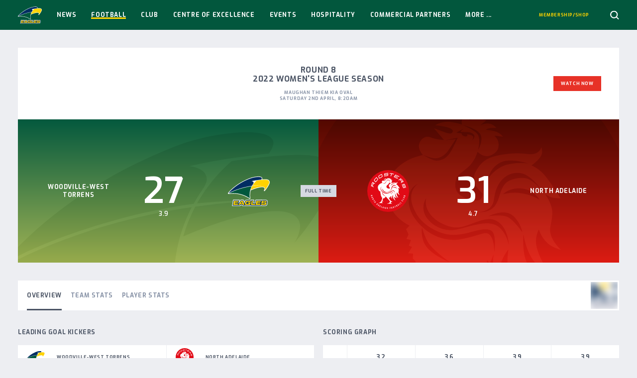

--- FILE ---
content_type: text/html; charset=UTF-8
request_url: https://wwtfc.com.au/football/matches/117340804/
body_size: 10704
content:
<!doctype html>
<html class="no-js" lang="en-US">
  <head>

    <meta charset="utf-8">
    <meta http-equiv="x-ua-compatible" content="ie=edge">
    <meta name="viewport" content="width=device-width, initial-scale=1, maximum-scale=5, user-scalable=yes">

    <title>Eagles (W) vs North Adelaide (W) &#8211; Women&#8217;s League &#8211; Round 8 2022 - Woodville-West Torrens Football Club</title>

    <link rel="dns-prefetch" href="https://browser.sentry-cdn.com">

    <script>
        document.documentElement.classList.remove('no-js');

        var themeVars = {"siteLink":"https:\/\/wwtfc.com.au","themeLink":"https:\/\/wwtfc.com.au\/content\/themes\/sanfl-club","primaryLeague":"sanfl","clubsInfo":[{"id":142,"name":"Adelaide","link":"https:\/\/sanfl.com.au\/league\/clubs\/adelaide\/","teamCode":"ADL","clubSite":null},{"id":140,"name":"Central District","link":"https:\/\/sanfl.com.au\/league\/clubs\/central-district\/","teamCode":"CNTRL","clubSite":null},{"id":138,"name":"Glenelg","link":"https:\/\/sanfl.com.au\/league\/clubs\/glenelg\/","teamCode":"TIGERS","clubSite":null},{"id":137,"name":"North Adelaide","link":"https:\/\/sanfl.com.au\/league\/clubs\/north-adelaide\/","teamCode":"NORTH","clubSite":null},{"id":133,"name":"Norwood","link":"https:\/\/sanfl.com.au\/league\/clubs\/norwood\/","teamCode":"NWD","clubSite":"2"},{"id":141,"name":"Port Adelaide","link":"https:\/\/sanfl.com.au\/league\/clubs\/port-adelaide\/","teamCode":"PORT","clubSite":null},{"id":136,"name":"South Adelaide","link":"https:\/\/sanfl.com.au\/league\/clubs\/south-adelaide\/","teamCode":"SOUTH","clubSite":null},{"id":135,"name":"Sturt","link":"https:\/\/sanfl.com.au\/league\/clubs\/sturt\/","teamCode":"STURT","clubSite":null},{"id":139,"name":"West Adelaide","link":"https:\/\/sanfl.com.au\/league\/clubs\/west-adelaide\/","teamCode":"WEST","clubSite":null},{"id":134,"name":"Woodville-West Torrens","link":"https:\/\/sanfl.com.au\/league\/clubs\/woodville-west-torrens\/","teamCode":"EAGLES","clubSite":null}],"leaguesInfo":[{"id":119,"title":"League","key":"sanfl","seasons":[{"id":269,"title":"2025","key":"2025","supports":{"clearances":true},"clubs":["ADL","CNTRL","TIGERS","NWD","PORT","SOUTH","STURT","WEST","EAGLES","NORTH"],"finalsRounds":[{"name":"Elimination & Qualifying Finals","shortName":"EF\/QF"},{"name":"Semi Finals","shortName":"SF"},{"name":"Preliminary Final","shortName":"PF"},{"name":"Grand Final","shortName":"GF"}]},{"id":256,"title":"2024","key":"2024","supports":{"clearances":true},"clubs":["ADL","CNTRL","TIGERS","NWD","PORT","SOUTH","STURT","WEST","EAGLES","NORTH"],"finalsRounds":[{"name":"Elimination & Qualifying Finals","shortName":"EF\/QF"},{"name":"Semi Finals","shortName":"SF"},{"name":"Preliminary Final","shortName":"PF"},{"name":"Grand Final","shortName":"GF"}]},{"id":248,"title":"2023","key":"2023","supports":{"clearances":true},"clubs":["ADL","CNTRL","TIGERS","NWD","PORT","SOUTH","STURT","WEST","EAGLES","NORTH"],"finalsRounds":[{"name":"Elimination & Qualifying Finals","shortName":"EF\/QF"},{"name":"Semi Finals","shortName":"SF"},{"name":"Preliminary Final","shortName":"PF"},{"name":"Grand Final","shortName":"GF"}]},{"id":226,"title":"2022","key":"2022","supports":{"clearances":true},"clubs":["ADL","CNTRL","TIGERS","NWD","PORT","SOUTH","STURT","WEST","EAGLES","NORTH"],"finalsRounds":[{"name":"Elimination & Qualifying Finals","shortName":"EF\/QF"},{"name":"Semi Finals","shortName":"SF"},{"name":"Preliminary Final","shortName":"PF"},{"name":"Grand Final","shortName":"GF"}]},{"id":205,"title":"2021","key":"2021","supports":{"clearances":true},"clubs":["ADL","CNTRL","TIGERS","NWD","PORT","SOUTH","STURT","WEST","EAGLES","NORTH"],"finalsRounds":[{"name":"Elimination & Qualifying Finals","shortName":"EF\/QF"},{"name":"Semi Finals","shortName":"SF"},{"name":"Preliminary Final","shortName":"PF"},{"name":"Grand Final","shortName":"GF"}]},{"id":183,"title":"2020","key":"2020","supports":{"clearances":true},"clubs":["CNTRL","TIGERS","NWD","SOUTH","STURT","WEST","EAGLES","NORTH"],"finalsRounds":[{"name":"Semi Finals","shortName":"SF"},{"name":"Preliminary Final","shortName":"PF"},{"name":"Grand Final","shortName":"GF"}]},{"id":135,"title":"2019","key":"2019","supports":{"clearances":true},"clubs":["ADL","CNTRL","TIGERS","NWD","PORT","SOUTH","STURT","WEST","EAGLES","NORTH"],"finalsRounds":[{"name":"Elimination & Qualifying Finals","shortName":"EF\/QF"},{"name":"Semi Finals","shortName":"SF"},{"name":"Preliminary Final","shortName":"PF"},{"name":"Grand Final","shortName":"GF"}]},{"id":122,"title":"2018","key":"2018","supports":[],"clubs":["ADL","CNTRL","TIGERS","NORTH","NWD","PORT","SOUTH","STURT","WEST","EAGLES"],"finalsRounds":false},{"id":123,"title":"2017","key":"2017","supports":[],"clubs":["ADL","CNTRL","TIGERS","NORTH","NWD","PORT","SOUTH","STURT","WEST","EAGLES"],"finalsRounds":false}],"sponsor":{"enabled":true,"name":"HOSTPLUS","logo":"https:\/\/sanfl-content.imgix.net\/content\/uploads\/2022\/01\/31121617\/HP_MB_Square_Pos_RGB-copy.png","link":"https:\/\/hostplus.com.au\/"},"gender":"male"},{"id":121,"title":"Women's League","key":"womens","seasons":[{"id":269,"title":"2025","key":"2025","supports":{"clearances":true},"clubs":["CNTRL","TIGERS","NORTH","NWD","SOUTH","STURT","WEST","EAGLES"],"finalsRounds":[{"name":"Semi Finals","shortName":"SF"},{"name":"Preliminary Final","shortName":"PF"},{"name":"Grand Final","shortName":"GF"}]},{"id":256,"title":"2024","key":"2024","supports":{"clearances":true},"clubs":["CNTRL","TIGERS","NORTH","NWD","SOUTH","STURT","WEST","EAGLES"],"finalsRounds":[{"name":"Semi Finals","shortName":"SF"},{"name":"Preliminary Final","shortName":"PF"},{"name":"Grand Final","shortName":"GF"}]},{"id":248,"title":"2023","key":"2023","supports":{"clearances":true},"clubs":["CNTRL","TIGERS","NORTH","NWD","SOUTH","STURT","WEST","EAGLES"],"finalsRounds":[{"name":"Semi Finals","shortName":"SF"},{"name":"Preliminary Final","shortName":"PF"},{"name":"Grand Final","shortName":"GF"}]},{"id":226,"title":"2022","key":"2022","supports":{"clearances":true},"clubs":["CNTRL","TIGERS","NORTH","NWD","SOUTH","STURT","WEST","EAGLES"],"finalsRounds":[{"name":"Semi Finals","shortName":"SF"},{"name":"Preliminary Final","shortName":"PF"},{"name":"Grand Final","shortName":"GF"}]},{"id":205,"title":"2021","key":"2021","supports":{"clearances":true},"clubs":["CNTRL","TIGERS","NORTH","NWD","SOUTH","STURT","WEST","EAGLES"],"finalsRounds":[{"name":"Semi Finals","shortName":"SF"},{"name":"Preliminary Final","shortName":"PF"},{"name":"Grand Final","shortName":"GF"}]},{"id":183,"title":"2020","key":"2020","supports":{"clearances":true},"clubs":["CNTRL","TIGERS","NORTH","NWD","SOUTH","STURT","WEST","EAGLES"],"finalsRounds":[{"name":"Semi Finals","shortName":"SF"},{"name":"Preliminary Final","shortName":"PF"},{"name":"Grand Final","shortName":"GF"}]},{"id":135,"title":"2019","key":"2019","supports":{"clearances":true},"clubs":["CNTRL","TIGERS","NORTH","NWD","SOUTH","STURT","WEST","EAGLES"],"finalsRounds":[{"name":"Semi Finals","shortName":"SF"},{"name":"Preliminary Final","shortName":"PF"},{"name":"Grand Final","shortName":"GF"}]},{"id":122,"title":"2018","key":"2018","supports":[],"clubs":["SOUTH","TIGERS","WEST","STURT","NWD","NORTH"],"finalsRounds":false},{"id":123,"title":"2017","key":"2017","supports":[],"clubs":["NWD","NORTH","TIGERS","WEST"],"finalsRounds":false}],"sponsor":{"enabled":true,"name":"HOSTPLUS","logo":"https:\/\/sanfl-content.imgix.net\/content\/uploads\/2022\/01\/31121617\/HP_MB_Square_Pos_RGB-copy.png","link":"http:\/\/www.hostplus.com.au"},"gender":"female"},{"id":120,"title":"Reserves","key":"reserves","seasons":[{"id":269,"title":"2025","key":"2025","supports":{"clearances":true},"clubs":["CNTRL","TIGERS","NORTH","NWD","SOUTH","STURT","WEST","EAGLES"],"finalsRounds":[{"name":"Elimination & Qualifying Finals","shortName":"EF\/QF"},{"name":"Semi Finals","shortName":"SF"},{"name":"Preliminary Final","shortName":"PF"},{"name":"Grand Final","shortName":"GF"}]},{"id":256,"title":"2024","key":"2024","supports":{"clearances":true},"clubs":["CNTRL","TIGERS","NORTH","NWD","SOUTH","STURT","WEST","EAGLES"],"finalsRounds":[{"name":"Elimination & Qualifying Finals","shortName":"EF\/QF"},{"name":"Semi Finals","shortName":"SF"},{"name":"Preliminary Final","shortName":"PF"},{"name":"Grand Final","shortName":"GF"}]},{"id":248,"title":"2023","key":"2023","supports":{"clearances":true},"clubs":["CNTRL","TIGERS","NORTH","NWD","SOUTH","STURT","WEST","EAGLES"],"finalsRounds":[{"name":"Elimination & Qualifying Finals","shortName":"EF\/QF"},{"name":"Semi Finals","shortName":"SF"},{"name":"Preliminary Final","shortName":"PF"},{"name":"Grand Final","shortName":"GF"}]},{"id":226,"title":"2022","key":"2022","supports":{"clearances":true},"clubs":["CNTRL","TIGERS","NORTH","NWD","SOUTH","STURT","WEST","EAGLES"],"finalsRounds":[{"name":"Elimination & Qualifying Finals","shortName":"EF\/QF"},{"name":"Semi Finals","shortName":"SF"},{"name":"Preliminary Final","shortName":"PF"},{"name":"Grand Final","shortName":"GF"}]},{"id":205,"title":"2021","key":"2021","supports":{"clearances":true},"clubs":["CNTRL","TIGERS","NORTH","NWD","SOUTH","STURT","WEST","EAGLES"],"finalsRounds":[{"name":"Elimination & Qualifying Finals","shortName":"EF\/QF"},{"name":"Semi Finals","shortName":"SF"},{"name":"Preliminary Final","shortName":"PF"},{"name":"Grand Final","shortName":"GF"}]},{"id":183,"title":"2020","key":"2020","supports":{"clearances":true},"clubs":["CNTRL","TIGERS","NORTH","NWD","SOUTH","STURT","WEST","EAGLES"],"finalsRounds":[{"name":"Semi Finals","shortName":"SF"},{"name":"Preliminary Final","shortName":"PF"},{"name":"Grand Final","shortName":"GF"}]},{"id":135,"title":"2019","key":"2019","supports":{"clearances":true},"clubs":["CNTRL","TIGERS","NORTH","NWD","SOUTH","STURT","WEST","EAGLES"],"finalsRounds":[{"name":"Elimination & Qualifying Finals","shortName":"EF\/QF"},{"name":"Semi Finals","shortName":"SF"},{"name":"Preliminary Final","shortName":"PF"},{"name":"Grand Final","shortName":"GF"}]},{"id":122,"title":"2018","key":"2018","supports":[],"clubs":["CNTRL","TIGERS","NORTH","NWD","SOUTH","STURT","WEST","EAGLES"],"finalsRounds":false},{"id":123,"title":"2017","key":"2017","supports":[],"clubs":["CNTRL","TIGERS","NORTH","NWD","SOUTH","STURT","WEST","EAGLES"],"finalsRounds":false}],"sponsor":null,"gender":"male"},{"id":133,"title":"U18s","key":"u18","seasons":[{"id":269,"title":"2025","key":"2025","supports":{"clearances":true},"clubs":["CNTRL","TIGERS","NORTH","NWD","SOUTH","STURT","WEST","EAGLES"],"finalsRounds":[{"name":"Semi Finals","shortName":"SF"},{"name":"Preliminary Final","shortName":"PF"},{"name":"Grand Final","shortName":"GF"}]},{"id":256,"title":"2024","key":"2024","supports":{"clearances":true},"clubs":["CNTRL","TIGERS","NORTH","NWD","SOUTH","STURT","WEST","EAGLES"],"finalsRounds":[{"name":"Semi Finals","shortName":"SF"},{"name":"Preliminary Final","shortName":"PF"},{"name":"Grand Final","shortName":"GF"}]},{"id":248,"title":"2023","key":"2023","supports":{"clearances":true},"clubs":["CNTRL","TIGERS","NORTH","NWD","SOUTH","STURT","WEST","EAGLES"],"finalsRounds":[{"name":"Semi Finals","shortName":"SF"},{"name":"Preliminary Final","shortName":"PF"},{"name":"Grand Final","shortName":"GF"}]},{"id":226,"title":"2022","key":"2022","supports":{"clearances":true},"clubs":["CNTRL","TIGERS","NORTH","NWD","SOUTH","STURT","WEST","EAGLES"],"finalsRounds":[{"name":"Semi Finals","shortName":"SF"},{"name":"Preliminary Final","shortName":"PF"},{"name":"Grand Final","shortName":"GF"}]},{"id":205,"title":"2021","key":"2021","supports":{"clearances":true},"clubs":["CNTRL","TIGERS","NORTH","NWD","SOUTH","STURT","WEST","EAGLES"],"finalsRounds":[{"name":"Semi Finals","shortName":"SF"},{"name":"Preliminary Final","shortName":"PF"},{"name":"Grand Final","shortName":"GF"}]},{"id":183,"title":"2020","key":"2020","supports":{"clearances":true},"clubs":["CNTRL","TIGERS","NORTH","NWD","SOUTH","STURT","WEST","EAGLES"],"finalsRounds":[{"name":"Semi Finals","shortName":"SF"},{"name":"Preliminary Final","shortName":"PF"},{"name":"Grand Final","shortName":"GF"}]},{"id":135,"title":"2019","key":"2019","supports":{"clearances":true},"clubs":["CNTRL","TIGERS","NORTH","NWD","SOUTH","STURT","WEST","EAGLES"],"finalsRounds":[{"name":"Semi Finals","shortName":"SF"},{"name":"Preliminary Final","shortName":"PF"},{"name":"Grand Final","shortName":"GF"}]},{"id":122,"title":"2018","key":"2018","supports":[],"clubs":["EAGLES","WEST","STURT","SOUTH","NWD","NORTH","TIGERS","CNTRL"],"finalsRounds":false}],"sponsor":null,"gender":"male"},{"id":134,"title":"U16s","key":"u16","seasons":[{"id":269,"title":"2025","key":"2025","supports":{"clearances":true},"clubs":["CNTRL","TIGERS","NORTH","NWD","SOUTH","STURT","WEST","EAGLES"],"finalsRounds":[{"name":"Semi Finals","shortName":"SF"},{"name":"Preliminary Final","shortName":"PF"},{"name":"Grand Final","shortName":"GF"}]},{"id":256,"title":"2024","key":"2024","supports":{"clearances":true},"clubs":["CNTRL","TIGERS","NORTH","NWD","SOUTH","STURT","WEST","EAGLES"],"finalsRounds":[{"name":"Semi Finals","shortName":"SF"},{"name":"Preliminary Final","shortName":"PF"},{"name":"Grand Final","shortName":"GF"}]},{"id":248,"title":"2023","key":"2023","supports":{"clearances":true},"clubs":["CNTRL","TIGERS","NORTH","NWD","SOUTH","STURT","WEST","EAGLES"],"finalsRounds":[{"name":"Semi Finals","shortName":"SF"},{"name":"Preliminary Final","shortName":"PF"},{"name":"Grand Final","shortName":"GF"}]},{"id":226,"title":"2022","key":"2022","supports":{"clearances":true},"clubs":["CNTRL","TIGERS","NORTH","NWD","SOUTH","STURT","WEST","EAGLES"],"finalsRounds":[{"name":"Semi Finals","shortName":"SF"},{"name":"Preliminary Final","shortName":"PF"},{"name":"Grand Final","shortName":"GF"}]},{"id":205,"title":"2021","key":"2021","supports":{"clearances":true},"clubs":["CNTRL","TIGERS","NORTH","NWD","SOUTH","STURT","WEST","EAGLES"],"finalsRounds":[{"name":"Semi Finals","shortName":"SF"},{"name":"Grand Final","shortName":"GF"}]},{"id":135,"title":"2019","key":"2019","supports":{"clearances":true},"clubs":["CNTRL","TIGERS","NORTH","NWD","SOUTH","STURT","WEST","EAGLES"],"finalsRounds":[{"name":"Preliminary Finals","shortName":"PF"},{"name":"Grand Final","shortName":"GF"}]},{"id":122,"title":"2018","key":"2018","supports":[],"clubs":["CNTRL","TIGERS","NORTH","NWD","SOUTH","STURT","WEST","EAGLES"],"finalsRounds":false}],"sponsor":null,"gender":"male"}],"siteInfo":{"dataPages":{"matches":"https:\/\/wwtfc.com.au\/football\/matches\/","ladder":"https:\/\/wwtfc.com.au\/football\/ladder\/","players":"https:\/\/wwtfc.com.au\/football\/team\/","player-leaderboard":"https:\/\/wwtfc.com.au\/football\/player-stats\/"},"digitalPassUrl":"https:\/\/sanfldigitalpass.com.au","clubSite":true,"teamCode":"EAGLES"}}

    </script>

    <meta name='robots' content='index, follow, max-image-preview:large, max-snippet:-1, max-video-preview:-1' />
	<style>img:is([sizes="auto" i], [sizes^="auto," i]) { contain-intrinsic-size: 3000px 1500px }</style>
	
	<!-- This site is optimized with the Yoast SEO plugin v26.2 - https://yoast.com/wordpress/plugins/seo/ -->
	<link rel="canonical" href="https://wwtfc.com.au/football/matches/117340804/" />
	<meta property="og:locale" content="en_US" />
	<meta property="og:type" content="article" />
	<meta property="og:title" content="Matches - Woodville-West Torrens Football Club" />
	<meta property="og:url" content="https://wwtfc.com.au/football/matches/117340804/" />
	<meta property="og:site_name" content="Woodville-West Torrens Football Club" />
	<meta property="article:modified_time" content="2021-05-07T06:38:39+00:00" />
	<meta name="twitter:card" content="summary_large_image" />
	<script type="application/ld+json" class="yoast-schema-graph">{"@context":"https://schema.org","@graph":[{"@type":"WebPage","@id":"https://wwtfc.com.au/football/matches/","url":"https://wwtfc.com.au/football/matches/","name":"Matches - Woodville-West Torrens Football Club","isPartOf":{"@id":"https://wwtfc.com.au/#website"},"datePublished":"2019-01-07T06:46:16+00:00","dateModified":"2021-05-07T06:38:39+00:00","breadcrumb":{"@id":"https://wwtfc.com.au/football/matches/#breadcrumb"},"inLanguage":"en-US","potentialAction":[{"@type":"ReadAction","target":["https://wwtfc.com.au/football/matches/"]}]},{"@type":"BreadcrumbList","@id":"https://wwtfc.com.au/football/matches/#breadcrumb","itemListElement":[{"@type":"ListItem","position":1,"name":"Home","item":"https://wwtfc.com.au/"},{"@type":"ListItem","position":2,"name":"Football","item":"https://wwtfc.com.au/football/"},{"@type":"ListItem","position":3,"name":"Matches"}]},{"@type":"WebSite","@id":"https://wwtfc.com.au/#website","url":"https://wwtfc.com.au/","name":"Woodville-West Torrens Football Club","description":"","potentialAction":[{"@type":"SearchAction","target":{"@type":"EntryPoint","urlTemplate":"https://wwtfc.com.au/?s={search_term_string}"},"query-input":{"@type":"PropertyValueSpecification","valueRequired":true,"valueName":"search_term_string"}}],"inLanguage":"en-US"}]}</script>
	<!-- / Yoast SEO plugin. -->


<link rel='dns-prefetch' href='//fonts.googleapis.com' />

		<!-- Google Tag Manager -->
		<script>(function(w,d,s,l,i){w[l]=w[l]||[];w[l].push({'gtm.start':
					new Date().getTime(),event:'gtm.js'});var f=d.getElementsByTagName(s)[0],
				j=d.createElement(s),dl=l!='dataLayer'?'&l='+l:'';j.async=true;j.src=
				'https://www.googletagmanager.com/gtm.js?id='+i+dl;f.parentNode.insertBefore(j,f);
			})(window,document,'script','dataLayer','GTM-MT6PHRF');</script>
		<!-- End Google Tag Manager -->

		<!-- wwtfc.com.au is managing ads with Advanced Ads 2.0.13 – https://wpadvancedads.com/ --><script id="wwtfc-ready">
			window.advanced_ads_ready=function(e,a){a=a||"complete";var d=function(e){return"interactive"===a?"loading"!==e:"complete"===e};d(document.readyState)?e():document.addEventListener("readystatechange",(function(a){d(a.target.readyState)&&e()}),{once:"interactive"===a})},window.advanced_ads_ready_queue=window.advanced_ads_ready_queue||[];		</script>
		<link rel='stylesheet' id='wp-block-library-css' href='https://wwtfc.com.au/wordpress/wp-includes/css/dist/block-library/style.min.css?ver=6.8.3' type='text/css' media='all' />
<style id='classic-theme-styles-inline-css' type='text/css'>
/*! This file is auto-generated */
.wp-block-button__link{color:#fff;background-color:#32373c;border-radius:9999px;box-shadow:none;text-decoration:none;padding:calc(.667em + 2px) calc(1.333em + 2px);font-size:1.125em}.wp-block-file__button{background:#32373c;color:#fff;text-decoration:none}
</style>
<style id='global-styles-inline-css' type='text/css'>
:root{--wp--preset--aspect-ratio--square: 1;--wp--preset--aspect-ratio--4-3: 4/3;--wp--preset--aspect-ratio--3-4: 3/4;--wp--preset--aspect-ratio--3-2: 3/2;--wp--preset--aspect-ratio--2-3: 2/3;--wp--preset--aspect-ratio--16-9: 16/9;--wp--preset--aspect-ratio--9-16: 9/16;--wp--preset--color--black: #000000;--wp--preset--color--cyan-bluish-gray: #abb8c3;--wp--preset--color--white: #ffffff;--wp--preset--color--pale-pink: #f78da7;--wp--preset--color--vivid-red: #cf2e2e;--wp--preset--color--luminous-vivid-orange: #ff6900;--wp--preset--color--luminous-vivid-amber: #fcb900;--wp--preset--color--light-green-cyan: #7bdcb5;--wp--preset--color--vivid-green-cyan: #00d084;--wp--preset--color--pale-cyan-blue: #8ed1fc;--wp--preset--color--vivid-cyan-blue: #0693e3;--wp--preset--color--vivid-purple: #9b51e0;--wp--preset--gradient--vivid-cyan-blue-to-vivid-purple: linear-gradient(135deg,rgba(6,147,227,1) 0%,rgb(155,81,224) 100%);--wp--preset--gradient--light-green-cyan-to-vivid-green-cyan: linear-gradient(135deg,rgb(122,220,180) 0%,rgb(0,208,130) 100%);--wp--preset--gradient--luminous-vivid-amber-to-luminous-vivid-orange: linear-gradient(135deg,rgba(252,185,0,1) 0%,rgba(255,105,0,1) 100%);--wp--preset--gradient--luminous-vivid-orange-to-vivid-red: linear-gradient(135deg,rgba(255,105,0,1) 0%,rgb(207,46,46) 100%);--wp--preset--gradient--very-light-gray-to-cyan-bluish-gray: linear-gradient(135deg,rgb(238,238,238) 0%,rgb(169,184,195) 100%);--wp--preset--gradient--cool-to-warm-spectrum: linear-gradient(135deg,rgb(74,234,220) 0%,rgb(151,120,209) 20%,rgb(207,42,186) 40%,rgb(238,44,130) 60%,rgb(251,105,98) 80%,rgb(254,248,76) 100%);--wp--preset--gradient--blush-light-purple: linear-gradient(135deg,rgb(255,206,236) 0%,rgb(152,150,240) 100%);--wp--preset--gradient--blush-bordeaux: linear-gradient(135deg,rgb(254,205,165) 0%,rgb(254,45,45) 50%,rgb(107,0,62) 100%);--wp--preset--gradient--luminous-dusk: linear-gradient(135deg,rgb(255,203,112) 0%,rgb(199,81,192) 50%,rgb(65,88,208) 100%);--wp--preset--gradient--pale-ocean: linear-gradient(135deg,rgb(255,245,203) 0%,rgb(182,227,212) 50%,rgb(51,167,181) 100%);--wp--preset--gradient--electric-grass: linear-gradient(135deg,rgb(202,248,128) 0%,rgb(113,206,126) 100%);--wp--preset--gradient--midnight: linear-gradient(135deg,rgb(2,3,129) 0%,rgb(40,116,252) 100%);--wp--preset--font-size--small: 13px;--wp--preset--font-size--medium: 20px;--wp--preset--font-size--large: 36px;--wp--preset--font-size--x-large: 42px;--wp--preset--spacing--20: 0.44rem;--wp--preset--spacing--30: 0.67rem;--wp--preset--spacing--40: 1rem;--wp--preset--spacing--50: 1.5rem;--wp--preset--spacing--60: 2.25rem;--wp--preset--spacing--70: 3.38rem;--wp--preset--spacing--80: 5.06rem;--wp--preset--shadow--natural: 6px 6px 9px rgba(0, 0, 0, 0.2);--wp--preset--shadow--deep: 12px 12px 50px rgba(0, 0, 0, 0.4);--wp--preset--shadow--sharp: 6px 6px 0px rgba(0, 0, 0, 0.2);--wp--preset--shadow--outlined: 6px 6px 0px -3px rgba(255, 255, 255, 1), 6px 6px rgba(0, 0, 0, 1);--wp--preset--shadow--crisp: 6px 6px 0px rgba(0, 0, 0, 1);}:where(.is-layout-flex){gap: 0.5em;}:where(.is-layout-grid){gap: 0.5em;}body .is-layout-flex{display: flex;}.is-layout-flex{flex-wrap: wrap;align-items: center;}.is-layout-flex > :is(*, div){margin: 0;}body .is-layout-grid{display: grid;}.is-layout-grid > :is(*, div){margin: 0;}:where(.wp-block-columns.is-layout-flex){gap: 2em;}:where(.wp-block-columns.is-layout-grid){gap: 2em;}:where(.wp-block-post-template.is-layout-flex){gap: 1.25em;}:where(.wp-block-post-template.is-layout-grid){gap: 1.25em;}.has-black-color{color: var(--wp--preset--color--black) !important;}.has-cyan-bluish-gray-color{color: var(--wp--preset--color--cyan-bluish-gray) !important;}.has-white-color{color: var(--wp--preset--color--white) !important;}.has-pale-pink-color{color: var(--wp--preset--color--pale-pink) !important;}.has-vivid-red-color{color: var(--wp--preset--color--vivid-red) !important;}.has-luminous-vivid-orange-color{color: var(--wp--preset--color--luminous-vivid-orange) !important;}.has-luminous-vivid-amber-color{color: var(--wp--preset--color--luminous-vivid-amber) !important;}.has-light-green-cyan-color{color: var(--wp--preset--color--light-green-cyan) !important;}.has-vivid-green-cyan-color{color: var(--wp--preset--color--vivid-green-cyan) !important;}.has-pale-cyan-blue-color{color: var(--wp--preset--color--pale-cyan-blue) !important;}.has-vivid-cyan-blue-color{color: var(--wp--preset--color--vivid-cyan-blue) !important;}.has-vivid-purple-color{color: var(--wp--preset--color--vivid-purple) !important;}.has-black-background-color{background-color: var(--wp--preset--color--black) !important;}.has-cyan-bluish-gray-background-color{background-color: var(--wp--preset--color--cyan-bluish-gray) !important;}.has-white-background-color{background-color: var(--wp--preset--color--white) !important;}.has-pale-pink-background-color{background-color: var(--wp--preset--color--pale-pink) !important;}.has-vivid-red-background-color{background-color: var(--wp--preset--color--vivid-red) !important;}.has-luminous-vivid-orange-background-color{background-color: var(--wp--preset--color--luminous-vivid-orange) !important;}.has-luminous-vivid-amber-background-color{background-color: var(--wp--preset--color--luminous-vivid-amber) !important;}.has-light-green-cyan-background-color{background-color: var(--wp--preset--color--light-green-cyan) !important;}.has-vivid-green-cyan-background-color{background-color: var(--wp--preset--color--vivid-green-cyan) !important;}.has-pale-cyan-blue-background-color{background-color: var(--wp--preset--color--pale-cyan-blue) !important;}.has-vivid-cyan-blue-background-color{background-color: var(--wp--preset--color--vivid-cyan-blue) !important;}.has-vivid-purple-background-color{background-color: var(--wp--preset--color--vivid-purple) !important;}.has-black-border-color{border-color: var(--wp--preset--color--black) !important;}.has-cyan-bluish-gray-border-color{border-color: var(--wp--preset--color--cyan-bluish-gray) !important;}.has-white-border-color{border-color: var(--wp--preset--color--white) !important;}.has-pale-pink-border-color{border-color: var(--wp--preset--color--pale-pink) !important;}.has-vivid-red-border-color{border-color: var(--wp--preset--color--vivid-red) !important;}.has-luminous-vivid-orange-border-color{border-color: var(--wp--preset--color--luminous-vivid-orange) !important;}.has-luminous-vivid-amber-border-color{border-color: var(--wp--preset--color--luminous-vivid-amber) !important;}.has-light-green-cyan-border-color{border-color: var(--wp--preset--color--light-green-cyan) !important;}.has-vivid-green-cyan-border-color{border-color: var(--wp--preset--color--vivid-green-cyan) !important;}.has-pale-cyan-blue-border-color{border-color: var(--wp--preset--color--pale-cyan-blue) !important;}.has-vivid-cyan-blue-border-color{border-color: var(--wp--preset--color--vivid-cyan-blue) !important;}.has-vivid-purple-border-color{border-color: var(--wp--preset--color--vivid-purple) !important;}.has-vivid-cyan-blue-to-vivid-purple-gradient-background{background: var(--wp--preset--gradient--vivid-cyan-blue-to-vivid-purple) !important;}.has-light-green-cyan-to-vivid-green-cyan-gradient-background{background: var(--wp--preset--gradient--light-green-cyan-to-vivid-green-cyan) !important;}.has-luminous-vivid-amber-to-luminous-vivid-orange-gradient-background{background: var(--wp--preset--gradient--luminous-vivid-amber-to-luminous-vivid-orange) !important;}.has-luminous-vivid-orange-to-vivid-red-gradient-background{background: var(--wp--preset--gradient--luminous-vivid-orange-to-vivid-red) !important;}.has-very-light-gray-to-cyan-bluish-gray-gradient-background{background: var(--wp--preset--gradient--very-light-gray-to-cyan-bluish-gray) !important;}.has-cool-to-warm-spectrum-gradient-background{background: var(--wp--preset--gradient--cool-to-warm-spectrum) !important;}.has-blush-light-purple-gradient-background{background: var(--wp--preset--gradient--blush-light-purple) !important;}.has-blush-bordeaux-gradient-background{background: var(--wp--preset--gradient--blush-bordeaux) !important;}.has-luminous-dusk-gradient-background{background: var(--wp--preset--gradient--luminous-dusk) !important;}.has-pale-ocean-gradient-background{background: var(--wp--preset--gradient--pale-ocean) !important;}.has-electric-grass-gradient-background{background: var(--wp--preset--gradient--electric-grass) !important;}.has-midnight-gradient-background{background: var(--wp--preset--gradient--midnight) !important;}.has-small-font-size{font-size: var(--wp--preset--font-size--small) !important;}.has-medium-font-size{font-size: var(--wp--preset--font-size--medium) !important;}.has-large-font-size{font-size: var(--wp--preset--font-size--large) !important;}.has-x-large-font-size{font-size: var(--wp--preset--font-size--x-large) !important;}
:where(.wp-block-post-template.is-layout-flex){gap: 1.25em;}:where(.wp-block-post-template.is-layout-grid){gap: 1.25em;}
:where(.wp-block-columns.is-layout-flex){gap: 2em;}:where(.wp-block-columns.is-layout-grid){gap: 2em;}
:root :where(.wp-block-pullquote){font-size: 1.5em;line-height: 1.6;}
</style>
<link rel='stylesheet' id='google-font-css' href='https://fonts.googleapis.com/css?family=Exo:600,600i,700,900' type='text/css' media='all' />
<link rel='stylesheet' id='frame-app-css' href='https://wwtfc.com.au/content/themes/sanfl-club/built/styles/app-83ddc97236.css' type='text/css' media='all' />
<script type="text/javascript" src="https://wwtfc.com.au/wordpress/wp-includes/js/jquery/jquery.js" id="jquery-js"></script>
<script type="text/javascript" src="https://wwtfc.com.au/content/themes/sanfl-club/built/scripts/modernizr-15f68e99b5.js" id="modernizr-js"></script>
<script type="text/javascript" id="advanced-ads-advanced-js-js-extra">
/* <![CDATA[ */
var advads_options = {"blog_id":"6","privacy":{"enabled":false,"state":"not_needed"}};
/* ]]> */
</script>
<script type="text/javascript" src="https://wwtfc.com.au/content/plugins/advanced-ads/public/assets/js/advanced.min.js?ver=2.0.13" id="advanced-ads-advanced-js-js"></script>
<link rel="https://api.w.org/" href="https://wwtfc.com.au/wp-json/" /><link rel="alternate" title="JSON" type="application/json" href="https://wwtfc.com.au/wp-json/wp/v2/pages/7" /><link rel="EditURI" type="application/rsd+xml" title="RSD" href="https://wwtfc.com.au/wordpress/xmlrpc.php?rsd" />
<link rel='shortlink' href='https://wwtfc.com.au/?p=7' />
<link rel="alternate" title="oEmbed (JSON)" type="application/json+oembed" href="https://wwtfc.com.au/wp-json/oembed/1.0/embed?url=https%3A%2F%2Fwwtfc.com.au%2Ffootball%2Fmatches%2F" />
<link rel="alternate" title="oEmbed (XML)" type="text/xml+oembed" href="https://wwtfc.com.au/wp-json/oembed/1.0/embed?url=https%3A%2F%2Fwwtfc.com.au%2Ffootball%2Fmatches%2F&#038;format=xml" />
		<script type="text/javascript">
			var advadsCfpQueue = [];
			var advadsCfpAd = function( adID ) {
				if ( 'undefined' === typeof advadsProCfp ) {
					advadsCfpQueue.push( adID )
				} else {
					advadsProCfp.addElement( adID )
				}
			}
		</script>
		<link rel="icon" href="https://sanfl-content.imgix.net/content/uploads/sites/6/2019/02/13050630/cropped-favicon-eagles-32x32.png" sizes="32x32" />
<link rel="icon" href="https://sanfl-content.imgix.net/content/uploads/sites/6/2019/02/13050630/cropped-favicon-eagles-192x192.png" sizes="192x192" />
<link rel="apple-touch-icon" href="https://sanfl-content.imgix.net/content/uploads/sites/6/2019/02/13050630/cropped-favicon-eagles-180x180.png" />
<meta name="msapplication-TileImage" content="https://sanfl-content.imgix.net/content/uploads/sites/6/2019/02/13050630/cropped-favicon-eagles-270x270.png" />


  </head>
  <body class="wp-singular page-template page-template-matches page page-id-7 page-child parent-pageid-542 wp-theme-sanfl-club t-EAGLES" data-icons="https://wwtfc.com.au/content/themes/common/built/icons-d3a919242a.svg">

    
		<!-- Google Tag Manager (noscript) -->
		<noscript><iframe src="https://www.googletagmanager.com/ns.html?id=GTM-MT6PHRF" height="0" width="0" style="display:none;visibility:hidden"></iframe></noscript>
		<!-- End Google Tag Manager (noscript) -->

		
    <div class="site">

              <div class="site_header">
			            	
<header class="header " data-header >

    <div class="header_mainbar">

        <a class="header_logo" href="https://wwtfc.com.au">

                            <img src="https://wwtfc.com.au/content/themes/sanfl-club/built/images/header-logos/EAGLES.svg" alt="">
            
            <span class="u-visually-hidden">Woodville-West Torrens Football Club</span>
        </a>

        <nav class="header_navbar" aria-label="Main Navigation" >
            
<div class="navbar  " data-navbar >

            <ul class="navbar_menu" data-navbar-level="1" >
            
                                
                <li class="navbar_menu_item  "
                          >

                    <a href="https://wwtfc.com.au/news/" target="" class="navbar_menu_link"  data-navbar-link >
                        News

                                            </a>

                    
                </li>

            
                                
                <li class="navbar_menu_item is-current is-expandable"
                        data-navbar-expandable  >

                    <a href="https://wwtfc.com.au/football/" target="" class="navbar_menu_link" aria-haspopup="true" aria-expanded="false" data-navbar-link >
                        Football

                                                    <span class="navbar_menu_link_arrow"></span>
                                            </a>

                                            <ul class="navbar_menu" data-navbar-level="2" >

                            
                                                            
                                <li class="navbar_menu_item is-current" >
                                    <a href="https://wwtfc.com.au/football/matches/" class="navbar_menu_link" target="" >
                                        Matches
                                    </a>
                                </li>

                                                            
                                <li class="navbar_menu_item " >
                                    <a href="https://wwtfc.com.au/football/ladder/" class="navbar_menu_link" target="" >
                                        Ladder
                                    </a>
                                </li>

                                                            
                                <li class="navbar_menu_item " >
                                    <a href="https://wwtfc.com.au/football/team/" class="navbar_menu_link" target="" >
                                        Team
                                    </a>
                                </li>

                                                            
                                <li class="navbar_menu_item " >
                                    <a href="https://wwtfc.com.au/football/player-stats/" class="navbar_menu_link" target="" >
                                        Player Stats
                                    </a>
                                </li>

                                                            
                                <li class="navbar_menu_item " >
                                    <a href="https://wwtfc.com.au/football/wheelchair-league/" class="navbar_menu_link" target="" >
                                        Wheelchair League
                                    </a>
                                </li>

                                                    </ul>
                    
                </li>

            
                                
                <li class="navbar_menu_item  is-expandable"
                        data-navbar-expandable  >

                    <a href="https://wwtfc.com.au/club/" target="" class="navbar_menu_link" aria-haspopup="true" aria-expanded="false" data-navbar-link >
                        Club

                                                    <span class="navbar_menu_link_arrow"></span>
                                            </a>

                                            <ul class="navbar_menu" data-navbar-level="2" >

                            
                                                            
                                <li class="navbar_menu_item " >
                                    <a href="https://wwtfc.com.au/club/club-history-2/" class="navbar_menu_link" target="" >
                                        Club History
                                    </a>
                                </li>

                                                            
                                <li class="navbar_menu_item " >
                                    <a href="https://wwtfc.com.au/club/honour-board/" class="navbar_menu_link" target="" >
                                        Honour Board
                                    </a>
                                </li>

                                                            
                                <li class="navbar_menu_item " >
                                    <a href="https://wwtfc.com.au/club/premierships-2/" class="navbar_menu_link" target="" >
                                        Premierships
                                    </a>
                                </li>

                                                            
                                <li class="navbar_menu_item " >
                                    <a href="https://wwtfc.com.au/club/club-champions-awards/" class="navbar_menu_link" target="" >
                                        Club Champions &#038; Awards
                                    </a>
                                </li>

                                                            
                                <li class="navbar_menu_item " >
                                    <a href="https://wwtfc.com.au/club/life-governors/" class="navbar_menu_link" target="" >
                                        Life Governors
                                    </a>
                                </li>

                                                            
                                <li class="navbar_menu_item " >
                                    <a href="https://wwtfc.com.au/club/life-members/" class="navbar_menu_link" target="" >
                                        Life Members
                                    </a>
                                </li>

                                                            
                                <li class="navbar_menu_item " >
                                    <a href="https://wwtfc.com.au/club/stairway-of-champions/" class="navbar_menu_link" target="" >
                                        Stairway Of Champions
                                    </a>
                                </li>

                                                            
                                <li class="navbar_menu_item " >
                                    <a href="https://wwtfc.com.au/club/club-song/" class="navbar_menu_link" target="" >
                                        Club Song
                                    </a>
                                </li>

                                                            
                                <li class="navbar_menu_item " >
                                    <a href="https://wwtfc.com.au/club/numerical-history-of-eagles-players/" class="navbar_menu_link" target="" >
                                        Numerical History Of Eagles Players
                                    </a>
                                </li>

                                                            
                                <li class="navbar_menu_item " >
                                    <a href="https://wwtfc.com.au/club/reconciliation-action-plan/" class="navbar_menu_link" target="" >
                                        Reconciliation Action Plan
                                    </a>
                                </li>

                                                            
                                <li class="navbar_menu_item " >
                                    <a href="https://wwtfc.com.au/club/annual-report/" class="navbar_menu_link" target="" >
                                        Annual Report
                                    </a>
                                </li>

                                                            
                                <li class="navbar_menu_item " >
                                    <a href="https://wwtfc.com.au/club/wwtfc-purchase-a-plaque/" class="navbar_menu_link" target="" >
                                        Purchase your own Plaque
                                    </a>
                                </li>

                                                            
                                <li class="navbar_menu_item " >
                                    <a href="https://wwtfc.com.au/club/bequest-program/" class="navbar_menu_link" target="" >
                                        Bequest Program
                                    </a>
                                </li>

                                                            
                                <li class="navbar_menu_item " >
                                    <a href="https://wwtfc.com.au/club/privacy-policy/" class="navbar_menu_link" target="" >
                                        Privacy Policy
                                    </a>
                                </li>

                                                    </ul>
                    
                </li>

            
                                
                <li class="navbar_menu_item  is-expandable"
                        data-navbar-expandable  >

                    <a href="https://wwtfc.com.au/centre-of-excellence/" target="" class="navbar_menu_link" aria-haspopup="true" aria-expanded="false" data-navbar-link >
                        Centre Of Excellence

                                                    <span class="navbar_menu_link_arrow"></span>
                                            </a>

                                            <ul class="navbar_menu" data-navbar-level="2" >

                            
                                                            
                                <li class="navbar_menu_item " >
                                    <a href="https://wwtfc.com.au/centre-of-excellence/about-the-centre-of-excellence/" class="navbar_menu_link" target="" >
                                        About the Centre of Excellence
                                    </a>
                                </li>

                                                            
                                <li class="navbar_menu_item " >
                                    <a href="https://wwtfc.com.au/centre-of-excellence/under-18s/" class="navbar_menu_link" target="" >
                                        Under 18’s
                                    </a>
                                </li>

                                                            
                                <li class="navbar_menu_item " >
                                    <a href="https://wwtfc.com.au/centre-of-excellence/under-16s/" class="navbar_menu_link" target="" >
                                        Under 16’s
                                    </a>
                                </li>

                                                            
                                <li class="navbar_menu_item " >
                                    <a href="https://wwtfc.com.au/centre-of-excellence/under-14s/" class="navbar_menu_link" target="" >
                                        Under 14’s Talent Squad
                                    </a>
                                </li>

                                                            
                                <li class="navbar_menu_item " >
                                    <a href="https://wwtfc.com.au/centre-of-excellence/under-15s-talent-squad/" class="navbar_menu_link" target="" >
                                        Under 15&#8217;s Talent Squad
                                    </a>
                                </li>

                                                            
                                <li class="navbar_menu_item " >
                                    <a href="https://wwtfc.com.au/centre-of-excellence/u17s-talent-squad/" class="navbar_menu_link" target="" >
                                        Under 17&#8217;s Talent Squad
                                    </a>
                                </li>

                                                    </ul>
                    
                </li>

            
                                
                <li class="navbar_menu_item  "
                          >

                    <a href="https://wwtfc.com.au/events/" target="" class="navbar_menu_link"  data-navbar-link >
                        Events

                                            </a>

                    
                </li>

            
                                
                <li class="navbar_menu_item  is-expandable"
                        data-navbar-expandable  >

                    <a href="https://wwtfc.com.au/hospitality/" target="" class="navbar_menu_link" aria-haspopup="true" aria-expanded="false" data-navbar-link >
                        Hospitality

                                                    <span class="navbar_menu_link_arrow"></span>
                                            </a>

                                            <ul class="navbar_menu" data-navbar-level="2" >

                            
                                                            
                                <li class="navbar_menu_item " >
                                    <a href="https://wwtfc.com.au/hospitality/functions/" class="navbar_menu_link" target="" >
                                        Eagles Function Centre
                                    </a>
                                </li>

                                                            
                                <li class="navbar_menu_item " >
                                    <a href="https://wwtfc.com.au/hospitality/bistro/" class="navbar_menu_link" target="" >
                                        Bistro
                                    </a>
                                </li>

                                                            
                                <li class="navbar_menu_item " >
                                    <a href="https://wwtfc.com.au/hospitality/gallery/" class="navbar_menu_link" target="" >
                                        Gallery
                                    </a>
                                </li>

                                                            
                                <li class="navbar_menu_item " >
                                    <a href="https://wwtfc.com.au/hospitality/seven22/" class="navbar_menu_link" target="" >
                                        Seven22
                                    </a>
                                </li>

                                                    </ul>
                    
                </li>

            
                                
                <li class="navbar_menu_item  is-expandable"
                        data-navbar-expandable  >

                    <a href="https://wwtfc.com.au/commercial-partners/" target="" class="navbar_menu_link" aria-haspopup="true" aria-expanded="false" data-navbar-link >
                        Commercial Partners

                                                    <span class="navbar_menu_link_arrow"></span>
                                            </a>

                                            <ul class="navbar_menu" data-navbar-level="2" >

                            
                                                            
                                <li class="navbar_menu_item " >
                                    <a href="https://wwtfc.com.au/commercial-partners/partners/" class="navbar_menu_link" target="" >
                                        Partners
                                    </a>
                                </li>

                                                            
                                <li class="navbar_menu_item " >
                                    <a href="https://wwtfc.com.au/commercial-partners/partner-offerings/" class="navbar_menu_link" target="" >
                                        Partner Offerings
                                    </a>
                                </li>

                                                            
                                <li class="navbar_menu_item " >
                                    <a href="https://wwtfc.com.au/commercial-partners/become-a-commercial-partner/" class="navbar_menu_link" target="" >
                                        Become A Commercial Partner
                                    </a>
                                </li>

                                                            
                                <li class="navbar_menu_item " >
                                    <a href="https://wwtfc.com.au/commercial-partners/eagles-corporate-connect/" class="navbar_menu_link" target="" >
                                        Eagles Corporate Connect
                                    </a>
                                </li>

                                                    </ul>
                    
                </li>

            
                                
                <li class="navbar_menu_item  "
                          >

                    <a href="https://wwtfc.com.au/charity-partner/" target="" class="navbar_menu_link"  data-navbar-link >
                        Charity Partner

                                            </a>

                    
                </li>

            
                                
                <li class="navbar_menu_item  "
                          >

                    <a href="https://wwtfc.com.au/eagles-podcast/" target="" class="navbar_menu_link"  data-navbar-link >
                        Eagles Podcast

                                            </a>

                    
                </li>

            
                                
                <li class="navbar_menu_item  "
                          >

                    <a href="https://wwtfc.com.au/contact/" target="" class="navbar_menu_link"  data-navbar-link >
                        Contact

                                            </a>

                    
                </li>

            
            <li class="navbar_menu_item is-overflow" data-navbar-overflow data-navbar-expandable aria-haspopup="true" aria-expanded="false" >

                <button class="navbar_menu_link" data-navbar-link >
                    More ...
                </button>

                <ul class="navbar_menu" data-navbar-level="2" data-navbar-overflow-menu ></ul>

            </li>

        </ul>
    
            <ul class="navbar_extras">
                            <li class="navbar_extras_item" >

                    
	<a class="o-extraMenuLink navbar_extras_link is-" href="https://premier.sportsubs.com.au/sanfl/wwtfc" target="_blank" >

        
		<div class="o-extraMenuLink_title">
        	MEMBERSHIP/SHOP
		</div>

        	</a>



                </li>
                    </ul>
    
</div>        </nav>

        <div class="header_actions">

            <button class="header_searchButton" type="button" data-header-search-toggle aria-controls="header-search" aria-expanded="false"  >
                
	<span class="o-icon">
		<svg aria-hidden="true"><use xlink:href="#icons--search"/></svg>
	</span>


                <span class="u-visually-hidden">Search</span>
            </button>

            <button class="header_menuButton o-menuButton" data-menu-toggle >
                <span class="o-menuButton_hamburger"></span>
                <span class="u-visually-hidden">Menu</span>
            </button>

        </div>

    </div>

    <div id="header-searchbar" class="header_searchbar" aria-hidden="true" data-header-search-bar >
        
<form method="get" action="https://wwtfc.com.au" class="searchbar" autocomplete="off"  >
    <input type="text" name="s" class="searchbar_input" placeholder="Search" value="" >
    <button type="submit" class="searchbar_button" >
        
	<span class="o-icon">
		<svg aria-hidden="true"><use xlink:href="#icons--search"/></svg>
	</span>


        <span class="u-visually-hidden">Search</span>
    </button>
</form>    </div>

</header>
			            
        </div>
      
      <div class="site_main" >

          
    <div class="site_content" >
        <div class="site_content_inner">

            <div data-vue-component >

                <match match-id="117340804" ></match>

            </div>

			
			


        </div>
    </div>


      </div>

              <div class="site_footer">
            

    <div class="partnersSection is-half">

        
            <div class="partnersSection_singular" >

                <div class="partnersSection_singular_items">

                                            <div>

                            
	
		<div class="o-moduleHeader">

			<h2 class="o-moduleHeader_title">Naming Rights Partner</h2>

			
		</div>

	


                            <a class="partnersSection_partner" href="https://www.maughanthiemkia.com.au/" target="_blank" >

                                
    
	<div class="o-image    is-contained"  >
        
			
				<img src="https://sanfl-content.imgix.net/content/uploads/sites/6/2023/05/22122058/IMG_6447.jpg?fit=clip&cs=strip&crop=faces&auto=format" alt="Maughan Thiem Kia" />

			
        	</div>



                            </a>

                        </div>
                                            <div>

                            
	
		<div class="o-moduleHeader">

			<h2 class="o-moduleHeader_title">Major Partner</h2>

			
		</div>

	


                            <a class="partnersSection_partner" href="https://www.craigarthur.com.au" target="_blank" >

                                
    
	<div class="o-image    is-contained"  >
        
			
				<img src="https://sanfl-content.imgix.net/content/uploads/sites/6/2019/02/13041627/craig-arthur-logo-2019.png?fit=clip&cs=strip&crop=faces&auto=format" alt="Craig Arthur Transport" />

			
        	</div>



                            </a>

                        </div>
                                            <div>

                            
	
		<div class="o-moduleHeader">

			<h2 class="o-moduleHeader_title">Major Partner</h2>

			
		</div>

	


                            <a class="partnersSection_partner" href="https://janiking.com.au/" target="_blank" >

                                
    
	<div class="o-image    is-contained"  >
        
			
				<img src="https://sanfl-content.imgix.net/content/uploads/sites/6/2023/10/31205946/IMG_1467.png?fit=clip&cs=strip&crop=faces&auto=format" alt="Jani King" />

			
        	</div>



                            </a>

                        </div>
                                            <div>

                            
	
		<div class="o-moduleHeader">

			<h2 class="o-moduleHeader_title">Women's Major Partner</h2>

			
		</div>

	


                            <a class="partnersSection_partner" href="http://wiseemployment.com.au" target="_blank" >

                                
    
	<div class="o-image    is-contained"  >
        
			
				<img src="https://sanfl-content.imgix.net/content/uploads/sites/6/2020/01/20094723/WIS.png?fit=clip&cs=strip&crop=faces&auto=format" alt="Wise Employment" />

			
        	</div>



                            </a>

                        </div>
                                            <div>

                            
	
		<div class="o-moduleHeader">

			<h2 class="o-moduleHeader_title">Major Partner</h2>

			
		</div>

	


                            <a class="partnersSection_partner" href="https://www.goodlife.com.au" target="_blank" >

                                
    
	<div class="o-image    is-contained"  >
        
			
				<img src="https://sanfl-content.imgix.net/content/uploads/sites/6/2020/09/16135831/Goodlife-Health-Clubs.jpg?fit=clip&cs=strip&crop=faces&auto=format" alt="Goodlife Health Clubs" />

			
        	</div>



                            </a>

                        </div>
                                            <div>

                            
	
		<div class="o-moduleHeader">

			<h2 class="o-moduleHeader_title">Charity Partner</h2>

			
		</div>

	


                            <a class="partnersSection_partner" href="https://www.hospitalresearch.com.au" target="_blank" >

                                
    
	<div class="o-image    is-contained"  >
        
			
				<img src="https://sanfl-content.imgix.net/content/uploads/sites/6/2023/02/27143357/48C8B628-1AFC-4418-8645-EDFE3135A888.jpeg?fit=clip&cs=strip&crop=faces&auto=format" alt="The Hospital Research Foundation" />

			
        	</div>



                            </a>

                        </div>
                                            <div>

                            
	
		<div class="o-moduleHeader">

			<h2 class="o-moduleHeader_title">Apparel Partner</h2>

			
		</div>

	


                            <a class="partnersSection_partner" href="https://www.sportscentre.com.au" target="_blank" >

                                
    
	<div class="o-image    is-contained"  >
        
			
				<img src="https://sanfl-content.imgix.net/content/uploads/sites/6/2024/03/12084828/Sports-Centre_Pantone-2767-Navy.png?fit=clip&cs=strip&crop=faces&auto=format" alt="SportsCentre" />

			
        	</div>



                            </a>

                        </div>
                    
                </div>

            </div>

        
                    <div class="partnersSection_groups">

                                    <div>

                        
	
		<div class="o-moduleHeader">

			<h2 class="o-moduleHeader_title">Key Corporate Partners</h2>

			
		</div>

	


                        <ul class="partnersSection_group is-standard">
                                                            <li>

                                    <a class="partnersSection_partner" href="https://www.westenddraught.com.au/" target="_blank" >

                                        
    
	<div class="o-image    is-contained"  >
        
			
				<img src="https://sanfl-content.imgix.net/content/uploads/sites/6/2019/01/10225620/West-End.png?fit=clip&cs=strip&crop=faces&auto=format" alt="West End" />

			
        	</div>



                                    </a>

                                </li>
                                                            <li>

                                    <a class="partnersSection_partner" href="https://www.topstairs.com.au/" target="_blank" >

                                        
    
	<div class="o-image    is-contained"  >
        
			
				<img src="https://sanfl-content.imgix.net/content/uploads/sites/6/2024/11/11134636/IMG_4798.jpeg?fit=clip&cs=strip&crop=faces&auto=format" alt="" />

			
        	</div>



                                    </a>

                                </li>
                                                            <li>

                                    <a class="partnersSection_partner" href="https://www.vilis.com/" target="_blank" >

                                        
    
	<div class="o-image    is-contained"  >
        
			
				<img src="https://sanfl-content.imgix.net/content/uploads/sites/6/2019/01/10064323/Vilis_Logo.jpg?fit=clip&cs=strip&crop=faces&auto=format" alt="Vili's Family Bakery" />

			
        	</div>



                                    </a>

                                </li>
                                                            <li>

                                    <a class="partnersSection_partner" href="https://www.coca-cola.com.au/en/home/" target="_blank" >

                                        
    
	<div class="o-image    is-contained"  >
        
			
				<img src="https://sanfl-content.imgix.net/content/uploads/sites/6/2019/01/10225857/coke-logo-18.jpg?fit=clip&cs=strip&crop=faces&auto=format" alt="Coca-Cola" />

			
        	</div>



                                    </a>

                                </li>
                                                            <li>

                                    <a class="partnersSection_partner" href="http://www.barrystoodley.com.au/" target="_blank" >

                                        
    
	<div class="o-image    is-contained"  >
        
			
				<img src="https://sanfl-content.imgix.net/content/uploads/sites/6/2019/01/10064232/Barry-Stoodley-Pty-Ltd.jpg?fit=clip&cs=strip&crop=faces&auto=format" alt="Barry Stoodley Pty Ltd" />

			
        	</div>



                                    </a>

                                </li>
                                                            <li>

                                    <a class="partnersSection_partner" href="http://www.incrediblesmiles.com.au" target="_blank" >

                                        
    
	<div class="o-image    is-contained"  >
        
			
				<img src="https://sanfl-content.imgix.net/content/uploads/sites/6/2020/01/20094947/ls.jpg?fit=clip&cs=strip&crop=faces&auto=format" alt="Incredible Smiles" />

			
        	</div>



                                    </a>

                                </li>
                                                            <li>

                                    <a class="partnersSection_partner" href="https://www.crawfordoran.com.au/" target="_blank" >

                                        
    
	<div class="o-image    is-contained"  >
        
			
				<img src="https://sanfl-content.imgix.net/content/uploads/sites/6/2025/06/26133754/CDLogo_greennavy.jpeg?fit=clip&cs=strip&crop=faces&auto=format" alt="" />

			
        	</div>



                                    </a>

                                </li>
                                                            <li>

                                    <a class="partnersSection_partner" href="http://www.precisionlegal.com.au/" target="_blank" >

                                        
    
	<div class="o-image    is-contained"  >
        
			
				<img src="https://sanfl-content.imgix.net/content/uploads/sites/6/2019/01/10232956/precision-legal-logo2.jpg?fit=clip&cs=strip&crop=faces&auto=format" alt="Precision Legal" />

			
        	</div>



                                    </a>

                                </li>
                                                            <li>

                                    <a class="partnersSection_partner" href="https://jonesradiology.com.au/" target="_blank" >

                                        
    
	<div class="o-image    is-contained"  >
        
			
				<img src="https://sanfl-content.imgix.net/content/uploads/sites/6/2023/04/03110447/IMG_5025.png?fit=clip&cs=strip&crop=faces&auto=format" alt="Dr Jones and Partners" />

			
        	</div>



                                    </a>

                                </li>
                                                            <li>

                                    <a class="partnersSection_partner" href="https://www.topsport.com.au" target="_blank" >

                                        
    
	<div class="o-image    is-contained"  >
        
			
				<img src="https://sanfl-content.imgix.net/content/uploads/sites/6/2021/02/08153027/Fg9LN7WG_400x400.jpg?fit=clip&cs=strip&crop=faces&auto=format" alt="TopSport" />

			
        	</div>



                                    </a>

                                </li>
                                                            <li>

                                    <a class="partnersSection_partner" href="https://integratedprotectiveservices.com.au" target="_blank" >

                                        
    
	<div class="o-image    is-contained"  >
        
			
				<img src="https://sanfl-content.imgix.net/content/uploads/sites/6/2025/04/23114431/1663242484962.jpeg?fit=clip&cs=strip&crop=faces&auto=format" alt="" />

			
        	</div>



                                    </a>

                                </li>
                                                            <li>

                                    <a class="partnersSection_partner" href="https://seven22.com.au" target="_blank" >

                                        
    
	<div class="o-image    is-contained"  >
        
			
				<img src="https://sanfl-content.imgix.net/content/uploads/sites/6/2023/02/27150809/IMG_3722.png?fit=clip&cs=strip&crop=faces&auto=format" alt="" />

			
        	</div>



                                    </a>

                                </li>
                                                            <li>

                                    <a class="partnersSection_partner" href="" target="_blank" >

                                        
    
	<div class="o-image    is-contained"  >
        
			
				<img src="https://sanfl-content.imgix.net/content/uploads/sites/6/2023/02/27152606/IMG_3723.jpg?fit=clip&cs=strip&crop=faces&auto=format" alt="" />

			
        	</div>



                                    </a>

                                </li>
                                                            <li>

                                    <a class="partnersSection_partner" href="https://www.xgolf.com.au/locations/west-lakes-sa/" target="_blank" >

                                        
    
	<div class="o-image    is-contained"  >
        
			
				<img src="https://sanfl-content.imgix.net/content/uploads/sites/6/2025/04/23114157/458397417_407570855691031_7859259298822988844_n.jpg?fit=clip&cs=strip&crop=faces&auto=format" alt="" />

			
        	</div>



                                    </a>

                                </li>
                                                            <li>

                                    <a class="partnersSection_partner" href="https://www.facebook.com/KeepTheChange1994" target="_blank" >

                                        
    
	<div class="o-image    is-contained"  >
        
			
				<img src="https://sanfl-content.imgix.net/content/uploads/sites/6/2019/02/13040908/KTC-20162.png?fit=clip&cs=strip&crop=faces&auto=format" alt="" />

			
        	</div>



                                    </a>

                                </li>
                                                    </ul>

                    </div>
                                    <div>

                        
	
		<div class="o-moduleHeader">

			<h2 class="o-moduleHeader_title">Development Partner</h2>

			
		</div>

	


                        <ul class="partnersSection_group is-standard">
                                                            <li>

                                    <a class="partnersSection_partner" href="https://luminsports.com" target="_blank" >

                                        
    
	<div class="o-image    is-contained"  >
        
			
				<img src="https://sanfl-content.imgix.net/content/uploads/sites/6/2023/12/18174354/image002.png?fit=clip&cs=strip&crop=faces&auto=format" alt="Lumin Sports" />

			
        	</div>



                                    </a>

                                </li>
                                                    </ul>

                    </div>
                                    <div>

                        
	
		<div class="o-moduleHeader">

			<h2 class="o-moduleHeader_title">Centre of Excellence Partners</h2>

			
		</div>

	


                        <ul class="partnersSection_group is-standard">
                                                            <li>

                                    <a class="partnersSection_partner" href="https://romeosretailgroup.com.au" target="_blank" >

                                        
    
	<div class="o-image    is-contained"  >
        
			
				<img src="https://sanfl-content.imgix.net/content/uploads/sites/6/2023/11/30101407/Romeos-Foodland.png?fit=clip&cs=strip&crop=faces&auto=format" alt="Romeo's Foodland" />

			
        	</div>



                                    </a>

                                </li>
                                                            <li>

                                    <a class="partnersSection_partner" href="https://www.vilis.com/" target="_blank" >

                                        
    
	<div class="o-image    is-contained"  >
        
			
				<img src="https://sanfl-content.imgix.net/content/uploads/sites/6/2019/01/10064323/Vilis_Logo.jpg?fit=clip&cs=strip&crop=faces&auto=format" alt="Vili's" />

			
        	</div>



                                    </a>

                                </li>
                                                    </ul>

                    </div>
                                    <div>

                        
	
		<div class="o-moduleHeader">

			<h2 class="o-moduleHeader_title">Eagles Wheelchair Team Sponsors</h2>

			
		</div>

	


                        <ul class="partnersSection_group is-standard">
                                                            <li>

                                    <a class="partnersSection_partner" href="https://www.streetfleet.com.au" target="_blank" >

                                        
    
	<div class="o-image    is-contained"  >
        
			
				<img src="https://sanfl-content.imgix.net/content/uploads/sites/6/2022/07/20134217/IMG_7652-2.jpg?fit=clip&cs=strip&crop=faces&auto=format" alt="Street Fleet" />

			
        	</div>



                                    </a>

                                </li>
                                                            <li>

                                    <a class="partnersSection_partner" href="https://wiseemployment.com.au/" target="_blank" >

                                        
    
	<div class="o-image    is-contained"  >
        
			
				<img src="https://sanfl-content.imgix.net/content/uploads/sites/6/2023/02/11131523/IMG_2590.jpg?fit=clip&cs=strip&crop=faces&auto=format" alt="Wise Employment" />

			
        	</div>



                                    </a>

                                </li>
                                                            <li>

                                    <a class="partnersSection_partner" href="https://kompletecare.com.au/" target="_blank" >

                                        
    
	<div class="o-image    is-contained"  >
        
			
				<img src="https://sanfl-content.imgix.net/content/uploads/sites/6/2022/03/23105637/Screen-Shot-2022-03-23-at-11.56.16-am.png?fit=clip&cs=strip&crop=faces&auto=format" alt="Komplete Care" />

			
        	</div>



                                    </a>

                                </li>
                                                    </ul>

                    </div>
                
            </div>
        
    </div>

            
<footer class="footer">

    <div class="footer_top">
        <div class="footer_top_inner">

            
            
            <div class="footer_extras">

                                    <div class="footer_section" >

                        
	
		<div class="o-moduleHeader">

			<h2 class="o-moduleHeader_title">Follow Us</h2>

			
		</div>

	


                        <div class="footer_socialLinks">
                            

    <ul class="socialLinks socialLinks--dark" >
        
            <li class="socialLinks_item" >
                <a href="https://www.facebook.com/wwtfc/" target="_blank" class="socialLinks_link" >
                    
	<span class="o-icon socialLinks_icon">
		<svg aria-hidden="true"><use xlink:href="#icons--facebook"/></svg>
	</span>


                </a>
            </li>

        
            <li class="socialLinks_item" >
                <a href="https://www.instagram.com/eagleswwtfc/" target="_blank" class="socialLinks_link" >
                    
	<span class="o-icon socialLinks_icon">
		<svg aria-hidden="true"><use xlink:href="#icons--instagram"/></svg>
	</span>


                </a>
            </li>

        
            <li class="socialLinks_item" >
                <a href="https://twitter.com/EAGLESWWTFC" target="_blank" class="socialLinks_link" >
                    
	<span class="o-icon socialLinks_icon">
		<svg aria-hidden="true"><use xlink:href="#icons--twitter"/></svg>
	</span>


                </a>
            </li>

            </ul>

                        </div>

                    </div>
                
                                    <div class="footer_section" >

                        
	
		<div class="o-moduleHeader">

			<h2 class="o-moduleHeader_title">Download The Official Eagles App</h2>

			
		</div>

	


                        <div class="footer_appLinks">
                            
<ul class="appLinks appLinks--dark">

    <li class="appLinks_item" >
                    <a class="appLinks_link" href="https://itunes.apple.com/au/app/the-official-w-w-t-f-c-app/id1208407703?mt=8" target="_blank" >
                <img src="https://wwtfc.com.au/content/themes/common/built/images/app-store-badge-apple.svg" alt="Download on the App Store">
            </a>
            </li>

    <li class="appLinks_item" >
                    <a class="appLinks_link" href="https://play.google.com/store/apps/details?id=air.au.com.sanfl.eagles&hl=en" target="_blank" >
                <img src="https://wwtfc.com.au/content/themes/common/built/images/app-store-badge-google.svg" alt="Get it on Google Play">
            </a>
            </li>

</ul>                        </div>

                    </div>
                
            </div>

        </div>
    </div>
    
    <div class="footer_bottom">

        
        <div class="footer_copyright">
            © Copyright 2025 Woodville-West Torrens Football Club. All rights reserved.
			<span class="footer_credit">Site by <a href="https://framecreative.com.au" title="Website Design and Development by Frame Creative">Frame</a></span>
        </div>

    </div>

</footer>
        </div>
      
    </div>

	
    


<nav id="mobile-menu" class="mobileMenu" data-menu aria-hidden="true" aria-labelledby="header-menu-button" >

    
    
        <div class="mobileMenu_main" data-menu-main >
            
    
    <div class="mobileMenu_main_level mobileMenu_main_level--parents">

        
            <ul class="mobileMenu_main_items" >

                
                    <li class="mobileMenu_main_item ">
                        <a href="" class="mobileMenu_main_link" data-menu-main-link >
                            <span class="mobileMenu_main_title" >Home</span>
                        </a>
                    </li>

                

                
                                                            
                    <li class="mobileMenu_main_item   " data-menu-main-item >

                        <a href="https://wwtfc.com.au/news/" class="mobileMenu_main_link" data-menu-main-link
                               >

                            <span class="mobileMenu_main_title" >News</span>

                                                    </a>

                        
                    </li>

                
                                                            
                    <li class="mobileMenu_main_item is-current has-children is-expanded" data-menu-main-item >

                        <a href="https://wwtfc.com.au/football/" class="mobileMenu_main_link" data-menu-main-link
                            aria-haspopup="true" aria-expanded="true"  >

                            <span class="mobileMenu_main_title" >Football</span>

                                                            <span class="mobileMenu_main_arrow"></span>
                                                    </a>

                        
                            
    
    <div class="mobileMenu_main_level mobileMenu_main_level--children">

        
            <ul class="mobileMenu_main_items" >

                

                
                                                            
                    <li class="mobileMenu_main_item is-current  " data-menu-main-item >

                        <a href="https://wwtfc.com.au/football/matches/" class="mobileMenu_main_link" data-menu-main-link
                               >

                            <span class="mobileMenu_main_title" >Matches</span>

                                                    </a>

                        
                    </li>

                
                                                            
                    <li class="mobileMenu_main_item   " data-menu-main-item >

                        <a href="https://wwtfc.com.au/football/ladder/" class="mobileMenu_main_link" data-menu-main-link
                               >

                            <span class="mobileMenu_main_title" >Ladder</span>

                                                    </a>

                        
                    </li>

                
                                                            
                    <li class="mobileMenu_main_item   " data-menu-main-item >

                        <a href="https://wwtfc.com.au/football/team/" class="mobileMenu_main_link" data-menu-main-link
                               >

                            <span class="mobileMenu_main_title" >Team</span>

                                                    </a>

                        
                    </li>

                
                                                            
                    <li class="mobileMenu_main_item   " data-menu-main-item >

                        <a href="https://wwtfc.com.au/football/player-stats/" class="mobileMenu_main_link" data-menu-main-link
                               >

                            <span class="mobileMenu_main_title" >Player Stats</span>

                                                    </a>

                        
                    </li>

                
                                                            
                    <li class="mobileMenu_main_item   " data-menu-main-item >

                        <a href="https://wwtfc.com.au/football/wheelchair-league/" class="mobileMenu_main_link" data-menu-main-link
                               >

                            <span class="mobileMenu_main_title" >Wheelchair League</span>

                                                    </a>

                        
                    </li>

                
            </ul>

        
        
    </div>



                        
                    </li>

                
                                                            
                    <li class="mobileMenu_main_item  has-children " data-menu-main-item >

                        <a href="https://wwtfc.com.au/club/" class="mobileMenu_main_link" data-menu-main-link
                            aria-haspopup="true"  aria-expanded="false" >

                            <span class="mobileMenu_main_title" >Club</span>

                                                            <span class="mobileMenu_main_arrow"></span>
                                                    </a>

                        
                            
    
    <div class="mobileMenu_main_level mobileMenu_main_level--children">

        
            <ul class="mobileMenu_main_items" >

                

                
                                                            
                    <li class="mobileMenu_main_item   " data-menu-main-item >

                        <a href="https://wwtfc.com.au/club/club-history-2/" class="mobileMenu_main_link" data-menu-main-link
                               >

                            <span class="mobileMenu_main_title" >Club History</span>

                                                    </a>

                        
                    </li>

                
                                                            
                    <li class="mobileMenu_main_item   " data-menu-main-item >

                        <a href="https://wwtfc.com.au/club/honour-board/" class="mobileMenu_main_link" data-menu-main-link
                               >

                            <span class="mobileMenu_main_title" >Honour Board</span>

                                                    </a>

                        
                    </li>

                
                                                            
                    <li class="mobileMenu_main_item   " data-menu-main-item >

                        <a href="https://wwtfc.com.au/club/premierships-2/" class="mobileMenu_main_link" data-menu-main-link
                               >

                            <span class="mobileMenu_main_title" >Premierships</span>

                                                    </a>

                        
                    </li>

                
                                                            
                    <li class="mobileMenu_main_item   " data-menu-main-item >

                        <a href="https://wwtfc.com.au/club/club-champions-awards/" class="mobileMenu_main_link" data-menu-main-link
                               >

                            <span class="mobileMenu_main_title" >Club Champions &#038; Awards</span>

                                                    </a>

                        
                    </li>

                
                                                            
                    <li class="mobileMenu_main_item   " data-menu-main-item >

                        <a href="https://wwtfc.com.au/club/life-governors/" class="mobileMenu_main_link" data-menu-main-link
                               >

                            <span class="mobileMenu_main_title" >Life Governors</span>

                                                    </a>

                        
                    </li>

                
                                                            
                    <li class="mobileMenu_main_item   " data-menu-main-item >

                        <a href="https://wwtfc.com.au/club/life-members/" class="mobileMenu_main_link" data-menu-main-link
                               >

                            <span class="mobileMenu_main_title" >Life Members</span>

                                                    </a>

                        
                    </li>

                
                                                            
                    <li class="mobileMenu_main_item   " data-menu-main-item >

                        <a href="https://wwtfc.com.au/club/stairway-of-champions/" class="mobileMenu_main_link" data-menu-main-link
                               >

                            <span class="mobileMenu_main_title" >Stairway Of Champions</span>

                                                    </a>

                        
                    </li>

                
                                                            
                    <li class="mobileMenu_main_item   " data-menu-main-item >

                        <a href="https://wwtfc.com.au/club/club-song/" class="mobileMenu_main_link" data-menu-main-link
                               >

                            <span class="mobileMenu_main_title" >Club Song</span>

                                                    </a>

                        
                    </li>

                
                                                            
                    <li class="mobileMenu_main_item   " data-menu-main-item >

                        <a href="https://wwtfc.com.au/club/numerical-history-of-eagles-players/" class="mobileMenu_main_link" data-menu-main-link
                               >

                            <span class="mobileMenu_main_title" >Numerical History Of Eagles Players</span>

                                                    </a>

                        
                    </li>

                
                                                            
                    <li class="mobileMenu_main_item   " data-menu-main-item >

                        <a href="https://wwtfc.com.au/club/reconciliation-action-plan/" class="mobileMenu_main_link" data-menu-main-link
                               >

                            <span class="mobileMenu_main_title" >Reconciliation Action Plan</span>

                                                    </a>

                        
                    </li>

                
                                                            
                    <li class="mobileMenu_main_item   " data-menu-main-item >

                        <a href="https://wwtfc.com.au/club/annual-report/" class="mobileMenu_main_link" data-menu-main-link
                               >

                            <span class="mobileMenu_main_title" >Annual Report</span>

                                                    </a>

                        
                    </li>

                
                                                            
                    <li class="mobileMenu_main_item   " data-menu-main-item >

                        <a href="https://wwtfc.com.au/club/wwtfc-purchase-a-plaque/" class="mobileMenu_main_link" data-menu-main-link
                               >

                            <span class="mobileMenu_main_title" >Purchase your own Plaque</span>

                                                    </a>

                        
                    </li>

                
                                                            
                    <li class="mobileMenu_main_item   " data-menu-main-item >

                        <a href="https://wwtfc.com.au/club/bequest-program/" class="mobileMenu_main_link" data-menu-main-link
                               >

                            <span class="mobileMenu_main_title" >Bequest Program</span>

                                                    </a>

                        
                    </li>

                
                                                            
                    <li class="mobileMenu_main_item   " data-menu-main-item >

                        <a href="https://wwtfc.com.au/club/privacy-policy/" class="mobileMenu_main_link" data-menu-main-link
                               >

                            <span class="mobileMenu_main_title" >Privacy Policy</span>

                                                    </a>

                        
                    </li>

                
            </ul>

        
        
    </div>



                        
                    </li>

                
                                                            
                    <li class="mobileMenu_main_item  has-children " data-menu-main-item >

                        <a href="https://wwtfc.com.au/centre-of-excellence/" class="mobileMenu_main_link" data-menu-main-link
                            aria-haspopup="true"  aria-expanded="false" >

                            <span class="mobileMenu_main_title" >Centre Of Excellence</span>

                                                            <span class="mobileMenu_main_arrow"></span>
                                                    </a>

                        
                            
    
    <div class="mobileMenu_main_level mobileMenu_main_level--children">

        
            <ul class="mobileMenu_main_items" >

                

                
                                                            
                    <li class="mobileMenu_main_item   " data-menu-main-item >

                        <a href="https://wwtfc.com.au/centre-of-excellence/about-the-centre-of-excellence/" class="mobileMenu_main_link" data-menu-main-link
                               >

                            <span class="mobileMenu_main_title" >About the Centre of Excellence</span>

                                                    </a>

                        
                    </li>

                
                                                            
                    <li class="mobileMenu_main_item   " data-menu-main-item >

                        <a href="https://wwtfc.com.au/centre-of-excellence/under-18s/" class="mobileMenu_main_link" data-menu-main-link
                               >

                            <span class="mobileMenu_main_title" >Under 18’s</span>

                                                    </a>

                        
                    </li>

                
                                                            
                    <li class="mobileMenu_main_item   " data-menu-main-item >

                        <a href="https://wwtfc.com.au/centre-of-excellence/under-16s/" class="mobileMenu_main_link" data-menu-main-link
                               >

                            <span class="mobileMenu_main_title" >Under 16’s</span>

                                                    </a>

                        
                    </li>

                
                                                            
                    <li class="mobileMenu_main_item   " data-menu-main-item >

                        <a href="https://wwtfc.com.au/centre-of-excellence/under-14s/" class="mobileMenu_main_link" data-menu-main-link
                               >

                            <span class="mobileMenu_main_title" >Under 14’s Talent Squad</span>

                                                    </a>

                        
                    </li>

                
                                                            
                    <li class="mobileMenu_main_item   " data-menu-main-item >

                        <a href="https://wwtfc.com.au/centre-of-excellence/under-15s-talent-squad/" class="mobileMenu_main_link" data-menu-main-link
                               >

                            <span class="mobileMenu_main_title" >Under 15&#8217;s Talent Squad</span>

                                                    </a>

                        
                    </li>

                
                                                            
                    <li class="mobileMenu_main_item   " data-menu-main-item >

                        <a href="https://wwtfc.com.au/centre-of-excellence/u17s-talent-squad/" class="mobileMenu_main_link" data-menu-main-link
                               >

                            <span class="mobileMenu_main_title" >Under 17&#8217;s Talent Squad</span>

                                                    </a>

                        
                    </li>

                
            </ul>

        
        
    </div>



                        
                    </li>

                
                                                            
                    <li class="mobileMenu_main_item   " data-menu-main-item >

                        <a href="https://wwtfc.com.au/events/" class="mobileMenu_main_link" data-menu-main-link
                               >

                            <span class="mobileMenu_main_title" >Events</span>

                                                    </a>

                        
                    </li>

                
                                                            
                    <li class="mobileMenu_main_item  has-children " data-menu-main-item >

                        <a href="https://wwtfc.com.au/hospitality/" class="mobileMenu_main_link" data-menu-main-link
                            aria-haspopup="true"  aria-expanded="false" >

                            <span class="mobileMenu_main_title" >Hospitality</span>

                                                            <span class="mobileMenu_main_arrow"></span>
                                                    </a>

                        
                            
    
    <div class="mobileMenu_main_level mobileMenu_main_level--children">

        
            <ul class="mobileMenu_main_items" >

                

                
                                                            
                    <li class="mobileMenu_main_item   " data-menu-main-item >

                        <a href="https://wwtfc.com.au/hospitality/functions/" class="mobileMenu_main_link" data-menu-main-link
                               >

                            <span class="mobileMenu_main_title" >Eagles Function Centre</span>

                                                    </a>

                        
                    </li>

                
                                                            
                    <li class="mobileMenu_main_item   " data-menu-main-item >

                        <a href="https://wwtfc.com.au/hospitality/bistro/" class="mobileMenu_main_link" data-menu-main-link
                               >

                            <span class="mobileMenu_main_title" >Bistro</span>

                                                    </a>

                        
                    </li>

                
                                                            
                    <li class="mobileMenu_main_item   " data-menu-main-item >

                        <a href="https://wwtfc.com.au/hospitality/gallery/" class="mobileMenu_main_link" data-menu-main-link
                               >

                            <span class="mobileMenu_main_title" >Gallery</span>

                                                    </a>

                        
                    </li>

                
                                                            
                    <li class="mobileMenu_main_item   " data-menu-main-item >

                        <a href="https://wwtfc.com.au/hospitality/seven22/" class="mobileMenu_main_link" data-menu-main-link
                               >

                            <span class="mobileMenu_main_title" >Seven22</span>

                                                    </a>

                        
                    </li>

                
            </ul>

        
        
    </div>



                        
                    </li>

                
                                                            
                    <li class="mobileMenu_main_item  has-children " data-menu-main-item >

                        <a href="https://wwtfc.com.au/commercial-partners/" class="mobileMenu_main_link" data-menu-main-link
                            aria-haspopup="true"  aria-expanded="false" >

                            <span class="mobileMenu_main_title" >Commercial Partners</span>

                                                            <span class="mobileMenu_main_arrow"></span>
                                                    </a>

                        
                            
    
    <div class="mobileMenu_main_level mobileMenu_main_level--children">

        
            <ul class="mobileMenu_main_items" >

                

                
                                                            
                    <li class="mobileMenu_main_item   " data-menu-main-item >

                        <a href="https://wwtfc.com.au/commercial-partners/partners/" class="mobileMenu_main_link" data-menu-main-link
                               >

                            <span class="mobileMenu_main_title" >Partners</span>

                                                    </a>

                        
                    </li>

                
                                                            
                    <li class="mobileMenu_main_item   " data-menu-main-item >

                        <a href="https://wwtfc.com.au/commercial-partners/partner-offerings/" class="mobileMenu_main_link" data-menu-main-link
                               >

                            <span class="mobileMenu_main_title" >Partner Offerings</span>

                                                    </a>

                        
                    </li>

                
                                                            
                    <li class="mobileMenu_main_item   " data-menu-main-item >

                        <a href="https://wwtfc.com.au/commercial-partners/become-a-commercial-partner/" class="mobileMenu_main_link" data-menu-main-link
                               >

                            <span class="mobileMenu_main_title" >Become A Commercial Partner</span>

                                                    </a>

                        
                    </li>

                
                                                            
                    <li class="mobileMenu_main_item   " data-menu-main-item >

                        <a href="https://wwtfc.com.au/commercial-partners/eagles-corporate-connect/" class="mobileMenu_main_link" data-menu-main-link
                               >

                            <span class="mobileMenu_main_title" >Eagles Corporate Connect</span>

                                                    </a>

                        
                    </li>

                
            </ul>

        
        
    </div>



                        
                    </li>

                
                                                            
                    <li class="mobileMenu_main_item   " data-menu-main-item >

                        <a href="https://wwtfc.com.au/charity-partner/" class="mobileMenu_main_link" data-menu-main-link
                               >

                            <span class="mobileMenu_main_title" >Charity Partner</span>

                                                    </a>

                        
                    </li>

                
                                                            
                    <li class="mobileMenu_main_item   " data-menu-main-item >

                        <a href="https://wwtfc.com.au/eagles-podcast/" class="mobileMenu_main_link" data-menu-main-link
                               >

                            <span class="mobileMenu_main_title" >Eagles Podcast</span>

                                                    </a>

                        
                    </li>

                
                                                            
                    <li class="mobileMenu_main_item   " data-menu-main-item >

                        <a href="https://wwtfc.com.au/contact/" class="mobileMenu_main_link" data-menu-main-link
                               >

                            <span class="mobileMenu_main_title" >Contact</span>

                                                    </a>

                        
                    </li>

                
            </ul>

        
        
    </div>


        </div>

        
            <ul class="mobileMenu_secondary" >
            
                <li class="mobileMenu_secondary_item">
                    <a class="mobileMenu_secondary_title" href="https://premier.sportsubs.com.au/sanfl/wwtfc" target="_blank" >MEMBERSHIP/SHOP</a>
                </li>

                    </ul>
    
    
            <div class="mobileMenu_section" >

            <h3 class="mobileMenu_section_heading" >Follow Us</h3>

            <div class="mobileMenu_socialLinks">
                

    <ul class="socialLinks socialLinks--light" >
        
            <li class="socialLinks_item" >
                <a href="https://www.facebook.com/wwtfc/" target="_blank" class="socialLinks_link" >
                    
	<span class="o-icon socialLinks_icon">
		<svg aria-hidden="true"><use xlink:href="#icons--facebook"/></svg>
	</span>


                </a>
            </li>

        
            <li class="socialLinks_item" >
                <a href="https://www.instagram.com/eagleswwtfc/" target="_blank" class="socialLinks_link" >
                    
	<span class="o-icon socialLinks_icon">
		<svg aria-hidden="true"><use xlink:href="#icons--instagram"/></svg>
	</span>


                </a>
            </li>

        
            <li class="socialLinks_item" >
                <a href="https://twitter.com/EAGLESWWTFC" target="_blank" class="socialLinks_link" >
                    
	<span class="o-icon socialLinks_icon">
		<svg aria-hidden="true"><use xlink:href="#icons--twitter"/></svg>
	</span>


                </a>
            </li>

            </ul>

            </div>

        </div>
    
            <div class="mobileMenu_section" >

            <h3 class="mobileMenu_section_heading">Download The Official Eagles App</h3>

            <div class="mobileMenu_appLinks">
                
<ul class="appLinks appLinks--light">

    <li class="appLinks_item" >
                    <a class="appLinks_link" href="https://itunes.apple.com/au/app/the-official-w-w-t-f-c-app/id1208407703?mt=8" target="_blank" >
                <img src="https://wwtfc.com.au/content/themes/common/built/images/app-store-badge-apple.svg" alt="Download on the App Store">
            </a>
            </li>

    <li class="appLinks_item" >
                    <a class="appLinks_link" href="https://play.google.com/store/apps/details?id=air.au.com.sanfl.eagles&hl=en" target="_blank" >
                <img src="https://wwtfc.com.au/content/themes/common/built/images/app-store-badge-google.svg" alt="Get it on Google Play">
            </a>
            </li>

</ul>            </div>

        </div>
    
</nav>




			<script src="https://browser.sentry-cdn.com/4.5.4/bundle.min.js" crossorigin="anonymous"></script>
		<script>Sentry.init({
				dsn: 'https://53f1e3f0641746b79f308ceeb02ab4ea@sentry.io/1393808',
				environment: 'live/club/frontend',
				integrations: [new Sentry.Integrations.Vue()]
			});</script>
	
    <script type='text/javascript'>
/* <![CDATA[ */
var advancedAds = {"adHealthNotice":{"enabled":false,"pattern":"AdSense fallback was loaded for empty AdSense ad \"[ad_title]\""},"frontendPrefix":"wwtfc-"};

/* ]]> */
</script>
<script type="speculationrules">
{"prefetch":[{"source":"document","where":{"and":[{"href_matches":"\/*"},{"not":{"href_matches":["\/wordpress\/wp-*.php","\/wordpress\/wp-admin\/*","\/content\/uploads\/sites\/6\/*","\/content\/*","\/content\/plugins\/*","\/content\/themes\/sanfl-club\/*","\/*\\?(.+)"]}},{"not":{"selector_matches":"a[rel~=\"nofollow\"]"}},{"not":{"selector_matches":".no-prefetch, .no-prefetch a"}}]},"eagerness":"conservative"}]}
</script>
<script type="text/javascript" src="https://wwtfc.com.au/content/themes/sanfl-club/built/scripts/app-c48b7709fa.js" id="frame-app-js"></script>
<script type="text/javascript" src="https://wwtfc.com.au/content/plugins/advanced-ads/admin/assets/js/advertisement.js?ver=2.0.13" id="advanced-ads-find-adblocker-js"></script>
<script type="text/javascript" id="advanced-ads-pro-main-js-extra">
/* <![CDATA[ */
var advanced_ads_cookies = {"cookie_path":"\/","cookie_domain":""};
var advadsCfpInfo = {"cfpExpHours":"3","cfpClickLimit":"3","cfpBan":"7","cfpPath":"\/wordpress","cfpDomain":"wwtfc.com.au","cfpEnabled":""};
/* ]]> */
</script>
<script type="text/javascript" src="https://wwtfc.com.au/content/plugins/advanced-ads-pro/assets/dist/advanced-ads-pro.js?ver=3.0.8" id="advanced-ads-pro-main-js"></script>
<script type="text/javascript" src="https://wwtfc.com.au/content/plugins/advanced-ads-pro/assets/js/postscribe.js?ver=3.0.8" id="advanced-ads-pro/postscribe-js"></script>
<script type="text/javascript" id="advanced-ads-pro/cache_busting-js-extra">
/* <![CDATA[ */
var advanced_ads_pro_ajax_object = {"ajax_url":"https:\/\/wwtfc.com.au\/wordpress\/wp-admin\/admin-ajax.php","lazy_load_module_enabled":"","lazy_load":{"default_offset":0,"offsets":[]},"moveintohidden":"","wp_timezone_offset":"34200","the_id":"7","is_singular":"1"};
var advanced_ads_responsive = {"reload_on_resize":"0"};
/* ]]> */
</script>
<script type="text/javascript" src="https://wwtfc.com.au/content/plugins/advanced-ads-pro/assets/dist/front.js?ver=3.0.8" id="advanced-ads-pro/cache_busting-js"></script>
<script>window.advads_admin_bar_items = [];</script><script>!function(){window.advanced_ads_ready_queue=window.advanced_ads_ready_queue||[],advanced_ads_ready_queue.push=window.advanced_ads_ready;for(var d=0,a=advanced_ads_ready_queue.length;d<a;d++)advanced_ads_ready(advanced_ads_ready_queue[d])}();</script>

  </body>
</html>
<!-- *´¨)
     ¸.•´¸.•*´¨) ¸.•*¨)
     (¸.•´ (¸.•` ¤ Rapid Cache is Fully Functional ¤ ´¨) -->

<!-- Cache File URL:                https://wwtfc.com.au/football/matches/117340804/ -->
<!-- Cache File Path:               /cache/rapid-cache/cache/https/wwtfc-com-au/football/matches/117340804.html -->

<!-- Cache File Version Salt:       n/a -->

<!-- Cache File Generated Via:      HTTP request -->
<!-- Cache File Generated On:       Nov 17th, 2025 @ 4:50 pm UTC -->
<!-- Cache File Generated In:       1.33337 seconds -->

<!-- Cache File Expires On:         Nov 24th, 2025 @ 4:50 pm UTC -->
<!-- Cache File Auto-Rebuild On:    Nov 24th, 2025 @ 4:50 pm UTC -->

--- FILE ---
content_type: text/css
request_url: https://wwtfc.com.au/content/themes/sanfl-club/built/styles/app-83ddc97236.css
body_size: 20625
content:
.select2-container{box-sizing:border-box;display:inline-block;margin:0;position:relative;vertical-align:middle}.select2-container .select2-selection--single{box-sizing:border-box;cursor:pointer;display:block;height:28px;-moz-user-select:none;-ms-user-select:none;user-select:none;-webkit-user-select:none}.select2-container .select2-selection--single .select2-selection__rendered{display:block;overflow:hidden;padding-left:8px;padding-right:20px;text-overflow:ellipsis;white-space:nowrap}.select2-container .select2-selection--single .select2-selection__clear{position:relative}.select2-container[dir=rtl] .select2-selection--single .select2-selection__rendered{padding-left:20px;padding-right:8px}.select2-container .select2-selection--multiple{box-sizing:border-box;cursor:pointer;display:block;min-height:32px;-moz-user-select:none;-ms-user-select:none;user-select:none;-webkit-user-select:none}.select2-container .select2-selection--multiple .select2-selection__rendered{display:inline-block;overflow:hidden;padding-left:8px;text-overflow:ellipsis;white-space:nowrap}.select2-container .select2-search--inline{float:left}.select2-container .select2-search--inline .select2-search__field{border:none;box-sizing:border-box;font-size:100%;margin-top:5px;padding:0}.select2-container .select2-search--inline .select2-search__field::-webkit-search-cancel-button{-webkit-appearance:none}.select2-dropdown{background-color:#fff;border:1px solid #aaa;border-radius:4px;box-sizing:border-box;display:block;left:-100000px;position:absolute;width:100%;z-index:1051}.select2-results{display:block}.select2-results__options{list-style:none;margin:0;padding:0}.select2-results__option{padding:6px;-moz-user-select:none;-ms-user-select:none;user-select:none;-webkit-user-select:none}.select2-results__option[aria-selected]{cursor:pointer}.select2-container--open .select2-dropdown{left:0}.select2-container--open .select2-dropdown--above{border-bottom:none;border-bottom-left-radius:0;border-bottom-right-radius:0}.select2-container--open .select2-dropdown--below{border-top:none;border-top-left-radius:0;border-top-right-radius:0}.select2-search--dropdown{display:block;padding:4px}.select2-search--dropdown .select2-search__field{box-sizing:border-box;padding:4px;width:100%}.select2-search--dropdown .select2-search__field::-webkit-search-cancel-button{-webkit-appearance:none}.select2-search--dropdown.select2-search--hide{display:none}.select2-close-mask{background-color:#fff;border:0;display:block;filter:alpha(opacity=0);height:auto;left:0;margin:0;min-height:100%;min-width:100%;opacity:0;padding:0;position:fixed;top:0;width:auto;z-index:99}.select2-hidden-accessible{clip:rect(0 0 0 0)!important;border:0!important;-webkit-clip-path:inset(50%)!important;clip-path:inset(50%)!important;height:1px!important;overflow:hidden!important;padding:0!important;position:absolute!important;white-space:nowrap!important;width:1px!important}.select2-container--default .select2-selection--single{background-color:#fff;border:1px solid #aaa;border-radius:4px}.select2-container--default .select2-selection--single .select2-selection__rendered{color:#444;line-height:28px}.select2-container--default .select2-selection--single .select2-selection__clear{cursor:pointer;float:right;font-weight:700}.select2-container--default .select2-selection--single .select2-selection__placeholder{color:#999}.select2-container--default .select2-selection--single .select2-selection__arrow{height:26px;position:absolute;right:1px;top:1px;width:20px}.select2-container--default .select2-selection--single .select2-selection__arrow b{border-color:#888 transparent transparent;border-style:solid;border-width:5px 4px 0;height:0;left:50%;margin-left:-4px;margin-top:-2px;position:absolute;top:50%;width:0}.select2-container--default[dir=rtl] .select2-selection--single .select2-selection__clear{float:left}.select2-container--default[dir=rtl] .select2-selection--single .select2-selection__arrow{left:1px;right:auto}.select2-container--default.select2-container--disabled .select2-selection--single{background-color:#eee;cursor:default}.select2-container--default.select2-container--disabled .select2-selection--single .select2-selection__clear{display:none}.select2-container--default.select2-container--open .select2-selection--single .select2-selection__arrow b{border-color:transparent transparent #888;border-width:0 4px 5px}.select2-container--default .select2-selection--multiple{background-color:#fff;border:1px solid #aaa;border-radius:4px;cursor:text}.select2-container--default .select2-selection--multiple .select2-selection__rendered{box-sizing:border-box;list-style:none;margin:0;padding:0 5px;width:100%}.select2-container--default .select2-selection--multiple .select2-selection__rendered li{list-style:none}.select2-container--default .select2-selection--multiple .select2-selection__clear{cursor:pointer;float:right;font-weight:700;margin-right:10px;margin-top:5px;padding:1px}.select2-container--default .select2-selection--multiple .select2-selection__choice{background-color:#e4e4e4;border:1px solid #aaa;border-radius:4px;cursor:default;float:left;margin-right:5px;margin-top:5px;padding:0 5px}.select2-container--default .select2-selection--multiple .select2-selection__choice__remove{color:#999;cursor:pointer;display:inline-block;font-weight:700;margin-right:2px}.select2-container--default .select2-selection--multiple .select2-selection__choice__remove:hover{color:#333}.select2-container--default[dir=rtl] .select2-selection--multiple .select2-search--inline,.select2-container--default[dir=rtl] .select2-selection--multiple .select2-selection__choice{float:right}.select2-container--default[dir=rtl] .select2-selection--multiple .select2-selection__choice{margin-left:5px;margin-right:auto}.select2-container--default[dir=rtl] .select2-selection--multiple .select2-selection__choice__remove{margin-left:2px;margin-right:auto}.select2-container--default.select2-container--focus .select2-selection--multiple{border:1px solid #000;outline:0}.select2-container--default.select2-container--disabled .select2-selection--multiple{background-color:#eee;cursor:default}.select2-container--default.select2-container--disabled .select2-selection__choice__remove{display:none}.select2-container--default.select2-container--open.select2-container--above .select2-selection--multiple,.select2-container--default.select2-container--open.select2-container--above .select2-selection--single{border-top-left-radius:0;border-top-right-radius:0}.select2-container--default.select2-container--open.select2-container--below .select2-selection--multiple,.select2-container--default.select2-container--open.select2-container--below .select2-selection--single{border-bottom-left-radius:0;border-bottom-right-radius:0}.select2-container--default .select2-search--dropdown .select2-search__field{border:1px solid #aaa}.select2-container--default .select2-search--inline .select2-search__field{-webkit-appearance:textfield;background:transparent;border:none;box-shadow:none;outline:0}.select2-container--default .select2-results>.select2-results__options{max-height:200px;overflow-y:auto}.select2-container--default .select2-results__option[role=group]{padding:0}.select2-container--default .select2-results__option[aria-disabled=true]{color:#999}.select2-container--default .select2-results__option[aria-selected=true]{background-color:#ddd}.select2-container--default .select2-results__option .select2-results__option{padding-left:1em}.select2-container--default .select2-results__option .select2-results__option .select2-results__group{padding-left:0}.select2-container--default .select2-results__option .select2-results__option .select2-results__option{margin-left:-1em;padding-left:2em}.select2-container--default .select2-results__option .select2-results__option .select2-results__option .select2-results__option{margin-left:-2em;padding-left:3em}.select2-container--default .select2-results__option .select2-results__option .select2-results__option .select2-results__option .select2-results__option{margin-left:-3em;padding-left:4em}.select2-container--default .select2-results__option .select2-results__option .select2-results__option .select2-results__option .select2-results__option .select2-results__option{margin-left:-4em;padding-left:5em}.select2-container--default .select2-results__option .select2-results__option .select2-results__option .select2-results__option .select2-results__option .select2-results__option .select2-results__option{margin-left:-5em;padding-left:6em}.select2-container--default .select2-results__option--highlighted[aria-selected]{background-color:#5897fb;color:#fff}.select2-container--default .select2-results__group{cursor:default;display:block;padding:6px}.select2-container--classic .select2-selection--single{background-color:#f7f7f7;background-image:linear-gradient(180deg,#fff 50%,#eee);background-repeat:repeat-x;border:1px solid #aaa;border-radius:4px;filter:progid:DXImageTransform.Microsoft.gradient(startColorstr="#FFFFFFFF",endColorstr="#FFEEEEEE",GradientType=0);outline:0}.select2-container--classic .select2-selection--single:focus{border:1px solid #5897fb}.select2-container--classic .select2-selection--single .select2-selection__rendered{color:#444;line-height:28px}.select2-container--classic .select2-selection--single .select2-selection__clear{cursor:pointer;float:right;font-weight:700;margin-right:10px}.select2-container--classic .select2-selection--single .select2-selection__placeholder{color:#999}.select2-container--classic .select2-selection--single .select2-selection__arrow{background-color:#ddd;background-image:linear-gradient(180deg,#eee 50%,#ccc);background-repeat:repeat-x;border:none;border-bottom-right-radius:4px;border-left:1px solid #aaa;border-top-right-radius:4px;filter:progid:DXImageTransform.Microsoft.gradient(startColorstr="#FFEEEEEE",endColorstr="#FFCCCCCC",GradientType=0);height:26px;position:absolute;right:1px;top:1px;width:20px}.select2-container--classic .select2-selection--single .select2-selection__arrow b{border-color:#888 transparent transparent;border-style:solid;border-width:5px 4px 0;height:0;left:50%;margin-left:-4px;margin-top:-2px;position:absolute;top:50%;width:0}.select2-container--classic[dir=rtl] .select2-selection--single .select2-selection__clear{float:left}.select2-container--classic[dir=rtl] .select2-selection--single .select2-selection__arrow{border:none;border-radius:0;border-bottom-left-radius:4px;border-right:1px solid #aaa;border-top-left-radius:4px;left:1px;right:auto}.select2-container--classic.select2-container--open .select2-selection--single{border:1px solid #5897fb}.select2-container--classic.select2-container--open .select2-selection--single .select2-selection__arrow{background:transparent;border:none}.select2-container--classic.select2-container--open .select2-selection--single .select2-selection__arrow b{border-color:transparent transparent #888;border-width:0 4px 5px}.select2-container--classic.select2-container--open.select2-container--above .select2-selection--single{background-image:linear-gradient(180deg,#fff 0,#eee 50%);background-repeat:repeat-x;border-top:none;border-top-left-radius:0;border-top-right-radius:0;filter:progid:DXImageTransform.Microsoft.gradient(startColorstr="#FFFFFFFF",endColorstr="#FFEEEEEE",GradientType=0)}.select2-container--classic.select2-container--open.select2-container--below .select2-selection--single{background-image:linear-gradient(180deg,#eee 50%,#fff);background-repeat:repeat-x;border-bottom:none;border-bottom-left-radius:0;border-bottom-right-radius:0;filter:progid:DXImageTransform.Microsoft.gradient(startColorstr="#FFEEEEEE",endColorstr="#FFFFFFFF",GradientType=0)}.select2-container--classic .select2-selection--multiple{background-color:#fff;border:1px solid #aaa;border-radius:4px;cursor:text;outline:0}.select2-container--classic .select2-selection--multiple:focus{border:1px solid #5897fb}.select2-container--classic .select2-selection--multiple .select2-selection__rendered{list-style:none;margin:0;padding:0 5px}.select2-container--classic .select2-selection--multiple .select2-selection__clear{display:none}.select2-container--classic .select2-selection--multiple .select2-selection__choice{background-color:#e4e4e4;border:1px solid #aaa;border-radius:4px;cursor:default;float:left;margin-right:5px;margin-top:5px;padding:0 5px}.select2-container--classic .select2-selection--multiple .select2-selection__choice__remove{color:#888;cursor:pointer;display:inline-block;font-weight:700;margin-right:2px}.select2-container--classic .select2-selection--multiple .select2-selection__choice__remove:hover{color:#555}.select2-container--classic[dir=rtl] .select2-selection--multiple .select2-selection__choice{float:right;margin-left:5px;margin-right:auto}.select2-container--classic[dir=rtl] .select2-selection--multiple .select2-selection__choice__remove{margin-left:2px;margin-right:auto}.select2-container--classic.select2-container--open .select2-selection--multiple{border:1px solid #5897fb}.select2-container--classic.select2-container--open.select2-container--above .select2-selection--multiple{border-top:none;border-top-left-radius:0;border-top-right-radius:0}.select2-container--classic.select2-container--open.select2-container--below .select2-selection--multiple{border-bottom:none;border-bottom-left-radius:0;border-bottom-right-radius:0}.select2-container--classic .select2-search--dropdown .select2-search__field{border:1px solid #aaa;outline:0}.select2-container--classic .select2-search--inline .select2-search__field{box-shadow:none;outline:0}.select2-container--classic .select2-dropdown{background-color:#fff;border:1px solid transparent}.select2-container--classic .select2-dropdown--above{border-bottom:none}.select2-container--classic .select2-dropdown--below{border-top:none}.select2-container--classic .select2-results>.select2-results__options{max-height:200px;overflow-y:auto}.select2-container--classic .select2-results__option[role=group]{padding:0}.select2-container--classic .select2-results__option[aria-disabled=true]{color:grey}.select2-container--classic .select2-results__option--highlighted[aria-selected]{background-color:#3875d7;color:#fff}.select2-container--classic .select2-results__group{cursor:default;display:block;padding:6px}.select2-container--classic.select2-container--open .select2-dropdown{border-color:#5897fb}a,abbr,acronym,address,applet,article,aside,audio,b,big,blockquote,body,canvas,caption,center,cite,code,dd,del,details,dfn,div,dl,dt,em,embed,fieldset,figcaption,figure,footer,form,h1,h2,h3,h4,h5,h6,header,hgroup,html,i,iframe,img,ins,kbd,label,legend,li,mark,menu,nav,object,ol,output,p,pre,q,ruby,s,samp,section,small,span,strike,strong,sub,summary,sup,table,tbody,td,tfoot,th,thead,time,tr,tt,u,ul,var,video{border:0;font-size:100%;margin:0;padding:0;vertical-align:baseline}article,aside,details,figcaption,figure,footer,header,hgroup,menu,nav,section{display:block}html{font-family:sans-serif}ol,ul{list-style:none}blockquote,q{quotes:none}blockquote:after,blockquote:before,q:after,q:before{content:"";content:none}table{border-collapse:collapse;border-spacing:0}input{border-radius:0}button,input{border:none;color:inherit;font:inherit}button{background:transparent;cursor:pointer;margin:0;padding:0;text-align:inherit;text-transform:inherit}button[disabled]{cursor:default}img{display:block;height:auto;max-width:100%}a{color:inherit;text-decoration:none}*,:after,:before{-webkit-font-smoothing:antialiased;-moz-osx-font-smoothing:grayscale;-webkit-tap-highlight-color:rgba(0,0,0,0);background:50% no-repeat;background-size:cover;box-sizing:border-box}textarea{color:inherit;font:inherit;resize:vertical}html{background-color:#edeef2;color:#8792a6;font-family:Exo,sans-serif;font-size:12px;font-weight:600;line-height:1.4}@media (min-width:1400px){html{font-size:14px}}html:not([data-whatintent=keyboard]) :focus{outline:none}[v-cloak]{display:none}.l-contained{margin:0 auto;max-width:65rem}.t-heading{font-size:1.5rem;font-weight:700;line-height:1.2}@media (min-width:750px){.t-heading{font-size:2rem}}.t-miniheading,.t-subheading{font-weight:700;letter-spacing:.05rem;text-transform:uppercase}.t-miniheading{font-size:.75rem}.t-copy{line-height:1.5}.t-copy>:not(:last-child){margin-bottom:1rem}.t-copy h3{font-weight:700;letter-spacing:.05rem;text-transform:uppercase}.t-copy h3:not(:first-child){margin-top:2rem}.t-copy strong{font-weight:900}.t-copy em{font-style:italic}.t-copy ul{list-style:disc outside;padding-left:1.5rem}.t-copy ol{list-style:decimal outside;padding-left:1.5rem}.t-copy li:not(:first-child){margin-top:.5rem}.t-copy a{text-decoration:underline}.t-copy a:hover{color:#4c5565}.o-clubBackground{position:relative}.o-clubBackground:before{background-position:50% 35%;background-size:75%;content:"";display:block;height:100%;left:0;opacity:.05;position:absolute;top:0;width:100%}@supports (mix-blend-mode:soft-light){.o-clubBackground:before{mix-blend-mode:soft-light;opacity:.15}}.o-clubBackground--gradientOnly:before{display:none!important}.o-clubBackground--ADL{background-image:linear-gradient(#121022,#0d2c58)}.o-clubBackground--ADL:before{background-image:url(/content/themes/common/built/images/club-backgrounds/ADL.svg)}.o-clubBackground--PORT{background-image:linear-gradient(#181818,#9d9d9d)}.o-clubBackground--PORT:before{background-image:url(/content/themes/common/built/images/club-backgrounds/PORT.svg)}.o-clubBackground--CNTRL{background-image:linear-gradient(#0f1832,#16409a)}.o-clubBackground--CNTRL:before{background-image:url(/content/themes/common/built/images/club-backgrounds/CNTRL.svg)}.o-clubBackground--WEST{background-image:linear-gradient(#221e20,#d92031)}.o-clubBackground--WEST:before{background-image:url(/content/themes/common/built/images/club-backgrounds/WEST.svg)}.o-clubBackground--TIGERS{background-image:linear-gradient(#c49331,#facd01)}.o-clubBackground--TIGERS:before{background-image:url(/content/themes/common/built/images/club-backgrounds/TIGERS.svg)}.o-clubBackground--SOUTH{background-image:linear-gradient(#0e1e42,#8b9091)}.o-clubBackground--SOUTH:before{background-image:url(/content/themes/common/built/images/club-backgrounds/SOUTH.svg)}.o-clubBackground--STURT{background-image:linear-gradient(#01285d,#599ed6)}.o-clubBackground--STURT:before{background-image:url(/content/themes/common/built/images/club-backgrounds/STURT.svg)}.o-clubBackground--EAGLES{background-image:linear-gradient(#04593e,#a0b354)}.o-clubBackground--EAGLES:before{background-image:url(/content/themes/common/built/images/club-backgrounds/EAGLES.svg)}.o-clubBackground--NWD{background-image:linear-gradient(#4b0018,#ed254b)}.o-clubBackground--NWD:before{background-image:url(/content/themes/common/built/images/club-backgrounds/NWD.svg)}.o-clubBackground--NORTH{background-image:linear-gradient(#520900,#e12016)}.o-clubBackground--NORTH:before{background-image:url(/content/themes/common/built/images/club-backgrounds/NORTH.svg)}.o-clubBackground--SA{background-image:linear-gradient(#001b49,#e1251b)}.o-clubBackground--SA:before{background-image:url(/content/themes/common/built/images/club-backgrounds/SA.svg)}.o-clubBackground--WA{background-image:linear-gradient(#9e6f09,#f8b31c)}.o-clubBackground--WA:before{background-image:url(/content/themes/common/built/images/club-backgrounds/WA.svg)}.o-clubBackground--VIC{background-image:linear-gradient(#fff,#1e2d5c)}.o-clubBackground--VIC:before{background-image:url(/content/themes/common/built/images/club-backgrounds/VIC.svg)}.o-clubLogo{background-size:contain;display:block;padding-bottom:100%;width:100%}.o-clubLogo_alt{clip:rect(1px,1px,1px,1px);height:1px;overflow:hidden;position:absolute!important;width:1px}.o-clubLogo--ADL{background-image:url(/content/themes/common/built/images/club-logos/ADL.svg)}.o-clubLogo--PORT{background-image:url(/content/themes/common/built/images/club-logos/PORT.svg)}.o-clubLogo--CNTRL{background-image:url(/content/themes/common/built/images/club-logos/CNTRL.svg)}.o-clubLogo--WEST{background-image:url(/content/themes/common/built/images/club-logos/WEST.svg)}.o-clubLogo--TIGERS{background-image:url(/content/themes/common/built/images/club-logos/TIGERS.svg)}.o-clubLogo--SOUTH{background-image:url(/content/themes/common/built/images/club-logos/SOUTH.svg)}.o-clubLogo--STURT{background-image:url(/content/themes/common/built/images/club-logos/STURT.svg)}.o-clubLogo--EAGLES{background-image:url(/content/themes/common/built/images/club-logos/EAGLES.svg)}.o-clubLogo--NWD{background-image:url(/content/themes/common/built/images/club-logos/NWD.svg)}.o-clubLogo--NORTH{background-image:url(/content/themes/common/built/images/club-logos/NORTH.svg)}.o-clubLogo--SA{background-image:url(/content/themes/common/built/images/club-logos/SA.svg)}.o-clubLogo--WA{background-image:url(/content/themes/common/built/images/club-logos/WA.svg)}.o-clubLogo--VIC{background-image:url(/content/themes/common/built/images/club-logos/VIC.svg)}.o-competitionFilters>:not(:last-child){margin-bottom:1rem}.o-competitionFilters_row{display:flex;margin-left:-1rem}.o-competitionFilters_row>*{flex-grow:1;padding-left:1rem}.o-competitionFilters_sponsorship{flex-grow:0;flex-shrink:0;width:5rem}.o-competitionFilters_sponsorship>a{background-color:#fff;display:block;padding:.25rem}@media (min-width:750px){.o-competitionFilters{display:flex;position:relative}.o-competitionFilters>:not(:last-child){margin-bottom:0;margin-right:1rem}.o-competitionFilters_filter{flex-grow:0;width:16rem}.o-competitionFilters_sponsorship{position:absolute;right:0;top:0}}.o-dropdown select{-webkit-appearance:none;-moz-appearance:none;appearance:none;background-color:#fff;border:none;border-radius:0;color:#4c5565;font-weight:700;height:4rem;letter-spacing:.05rem;padding:1rem;text-transform:uppercase}.select2-container--sanfl .select2-selection{background-color:#fff;min-height:4rem;padding:1rem 1.5rem}.select2-container--sanfl .select2-selection--multiple .select2-selection__rendered{display:flex;flex-wrap:wrap;margin-top:-.5rem}.select2-container--sanfl .select2-selection--multiple .select2-selection__choice{align-items:center;background-color:#d6d9e2;border-radius:3px;color:#4c5565;display:flex;font-size:.75rem;height:2rem;letter-spacing:.05rem;margin:.5rem .5rem 0 0;padding:0 .75rem;text-transform:uppercase}.select2-container--sanfl .select2-selection--multiple .select2-selection__choice__remove{font-family:sans-serif;margin-right:.5rem}.select2-container--sanfl .select2-selection--single{align-items:center;background-color:#fff;border:none;border-radius:0;color:#4c5565;display:flex;font-weight:700;height:4rem;letter-spacing:.05rem;padding:1.5rem 4rem 1.5rem 1.5rem;position:relative;text-transform:uppercase}.select2-container--sanfl .select2-selection__arrow{height:1rem;position:absolute;right:1rem;top:50%;transform:translateY(-50%);width:1rem}.select2-container--sanfl .select2-selection__arrow:after,.select2-container--sanfl .select2-selection__arrow:before{background-color:currentColor;border-radius:2px;content:"";display:block;height:65%;left:50%;position:absolute;top:50%;transform-origin:50% 100%;width:2px}.select2-container--sanfl .select2-selection__arrow:before{transform:translate(-50%,-65%) rotate(45deg);transform-origin:0 100%}.select2-container--sanfl .select2-selection__arrow:after{transform:translate(-50%,-65%) rotate(-45deg);transform-origin:100% 100%}.select2-container--sanfl .select2-selection__clear{color:#8792a6;font-family:Arial sans-serif;font-size:1.5rem;position:absolute!important;right:2.5rem;top:50%;transform:translateY(-50%)}.select2-container--sanfl .select2-selection__clear:hover{color:#4c5565}.select2-container--sanfl .select2-dropdown{background-color:#fff;border:none;border-radius:0;box-shadow:0 1px 20px 0 rgba(0,0,0,.1)}.select2-container--sanfl .select2-selection__rendered{display:block;overflow:hidden;padding:0!important;text-overflow:ellipsis;white-space:nowrap}.select2-container--sanfl .select2-results__option{color:#8792a6;font-size:.75rem;font-weight:700;letter-spacing:.05rem;padding:1rem 1.5rem;text-transform:uppercase}.select2-container--sanfl .select2-results__option[aria-selected=true]{background-color:#d6d9e2;color:#4c5565}.select2-container--sanfl .select2-results__option.select2-results__option--highlighted{background-color:#4c5565;color:#fff}.o-dynamicContent{min-height:15rem;width:100%}.o-dynamicContent_loader{background-image:url(/content/themes/common/built/images/loader.svg);height:3rem;left:50%;margin:-1.5rem 0 0 -3rem;position:absolute;top:7.5rem;width:6rem;z-index:50}.o-dynamicContent_error{background-color:#fff;height:15rem;position:relative}.o-dynamicContent_error_message{color:#8792a6;font-size:1.3rem;left:50%;line-height:1.2;padding:0 1.5rem;position:absolute;text-align:center;top:7.5rem;transform:translate(-50%,-50%);width:100%}.o-dynamicContent.is-loading{position:relative}.o-dynamicContent.is-loading .o-dynamicContent_content,.o-dynamicContent.is-loading .o-dynamicContent_error{opacity:.15}.o-dynamicContent.is-loading:after{content:"";height:100%;left:0;position:absolute;top:0;width:100%}@-webkit-keyframes rotating{0%{transform:rotate(0deg)}to{transform:rotate(1turn)}}@keyframes rotating{0%{transform:rotate(0deg)}to{transform:rotate(1turn)}}.o-embed.has-aspect-ratio{height:0;overflow:hidden;position:relative;width:100%}.o-embed.has-aspect-ratio>embed,.o-embed.has-aspect-ratio>iframe,.o-embed.has-aspect-ratio>object{height:100%;left:0;position:absolute;top:0;width:100%}.o-embed.has-no-aspect-ratio>*{margin:0 auto}.o-extraMenuLink{align-items:center;display:flex;font-weight:700;letter-spacing:.05rem;text-transform:uppercase;white-space:nowrap}.o-extraMenuLink_icon{margin-right:.25em;transform:translateY(.05em)}.o-extraMenuLink_logo{height:1.4em;margin-left:.5em;max-width:none;transform:translateY(-.1em);width:auto}.o-icon{fill:currentColor;display:inline-block;line-height:1;text-align:center;vertical-align:middle}.o-icon,.o-icon svg{height:1em;width:1em}.o-image{-webkit-backface-visibility:hidden;backface-visibility:hidden;height:0;overflow:hidden;padding-bottom:100%;position:relative;width:100%}.o-image img{font-family:"object-fit: cover;";height:100%;left:0;-o-object-fit:cover;object-fit:cover;position:absolute;top:0;width:100%}.o-image.is-contained img{font-family:"object-fit: contain;";-o-object-fit:contain;object-fit:contain}.o-image.is-aligned-top img{font-family:"object-fit: contain; object-position: top center;";-o-object-position:top center;object-position:top center}.o-image.is-lazy .o-image_lazyImage{filter:blur(.5vw);transform:scale(1.2);transition:filter .3s,transform .3s}.o-image.is-lazy.is-loaded .o-image_lazyImage{filter:blur(0);transform:scale(1)}.no-js .o-image .o-image_lazyImage{display:none}.o-matchTime{align-items:center;background-color:#d6d9e2;color:#4c5565;display:flex;font-size:.75rem;font-weight:700;height:2rem;justify-content:center;letter-spacing:.05rem;text-align:center;text-transform:uppercase;width:6rem}.o-matchTime.is-dark{background-color:#4c5565;color:#fff}.o-matchTime.is-playing{background-color:#e73127;color:#fff}.o-menuButton{display:block;height:1em;width:1em}.o-menuButton_hamburger{background-color:currentColor;border-radius:2px;display:block;height:2px;position:relative;transition:opacity .2s;width:100%}.o-menuButton_hamburger:after,.o-menuButton_hamburger:before{background-color:currentColor;border-radius:2px;content:"";display:block;height:2px;position:absolute;transition:transform .2s;width:100%}.o-menuButton:not(.is-active) .o-menuButton_hamburger:before{transform:translateY(-.25em)}.o-menuButton:not(.is-active) .o-menuButton_hamburger:after{transform:translateY(.25em)}.o-menuButton.is-active .o-menuButton_hamburger{background-color:transparent}.o-menuButton.is-active .o-menuButton_hamburger:before{transform:translateY(0) rotate(-45deg)}.o-menuButton.is-active .o-menuButton_hamburger:after{transform:translateY(0) rotate(45deg)}.o-moduleHeader{display:flex;justify-content:space-between;margin-bottom:1.5rem}.o-moduleHeader_title{color:#4c5565}.o-moduleHeader_link,.o-moduleHeader_title{font-weight:700;letter-spacing:.05rem;text-transform:uppercase}.o-moduleHeader_link{font-size:.75rem}.o-moduleHeader_link:hover{color:#4c5565}td.o-playerCell{padding-bottom:0;padding-top:0}.o-playerCell_image{display:block;flex-shrink:0;width:calc(4.5rem - 1px)}.o-playerCell_main{align-items:center;display:flex}.o-playerCell_number{flex-grow:0;flex-shrink:0;margin-left:1rem;width:2.2em}.o-playerCell_name{flex-grow:1;padding:0 1rem}.o-playerImage{background-color:#fff;background-position:top;height:0;overflow:hidden;padding-bottom:100%;position:relative;width:100%}.o-playerImage.is-empty{background-image:url(/content/themes/common/built/images/missing-profile-male.svg)}.o-playerImage.is-empty.is-female{background-image:url(/content/themes/common/built/images/missing-profile-female.svg)}.o-playerImage.is-zoomed{padding-bottom:66.6666666667%}.o-playerImage_image{height:100%;left:0;padding-bottom:0;position:absolute;top:0;width:100%}.o-playingTime{align-items:center;display:flex;font-size:.75rem}.o-playingTime_icon{font-size:1rem;margin-right:.25rem;margin-top:-.2rem}.o-radialArc{height:0;padding-bottom:50%;width:100%}.o-radialArc_bg{stroke:#d6d9e2}.o-radialArc_progress{stroke:#e73127}.o-radialPercent{height:0;padding-bottom:100%;position:relative;width:100%}.o-radialPercent svg{bottom:0;height:100%;left:0;position:absolute;top:0;transform:rotate(-90deg);width:100%}.o-radialPercent_number{font-size:1.5rem;font-weight:700;left:50%;line-height:1.2;position:absolute;top:50%;transform:translate(-50%,-50%)}@media (min-width:750px){.o-radialPercent_number{font-size:2rem}}.o-radialPercent_bg{stroke:#d6d9e2}.o-radialPercent_progress{stroke:#e73127}.o-results{align-items:center;box-sizing:border-box;display:flex;justify-content:center}.o-results>:not(:last-child){margin-right:.25rem}.o-results_item{background-color:#4c5565;border-radius:50%;color:#fff;font-size:.75rem;font-weight:700;height:1.5rem;letter-spacing:.05rem;line-height:1.5rem;text-align:center;text-transform:uppercase;width:1.5rem}.o-results_item.is-w{background-color:#4ea332}.o-results_item.is-l{background-color:#e73127}.o-sponsorBlock{align-items:center;background-color:#fff;display:flex;justify-content:space-between;padding:1rem 2rem}.o-sponsorBlock_link{background-color:#fff;display:block;width:6rem}.o-sponsorBlock_text{font-weight:700}.o-sponsorBlock_text,.o-sponsorPill{font-size:.75rem;letter-spacing:.05rem;text-transform:uppercase}.o-sponsorPill{border:1px solid;border-radius:3px;display:block;float:left;overflow:hidden;padding:.2rem .75rem .15rem;text-overflow:ellipsis;white-space:nowrap}.o-statLogo{width:2.5rem}@media (min-width:751px){.o-statLogo{width:4rem}}.o-table{background-color:#fff;box-shadow:0 1px 20px 0 rgba(0,0,0,.1);width:100%}.o-table th{color:#4c5565;font-size:.75rem;font-weight:700;letter-spacing:.05rem;padding:1rem 1.5rem;text-align:left;text-transform:uppercase}.o-table td{padding:.5rem 1.5rem}.o-table thead{border-bottom:1px solid #d6d9e2}.o-table tbody tr:not(:first-child){border-top:1px solid #d6d9e2}@media (max-width:749px){.o-table thead{display:none}.o-table tbody tr{display:flex;flex-direction:column;padding:1rem 0}.o-table tbody td{display:flex}.o-table tbody td:before{color:#4c5565;content:attr(data-column);flex-shrink:0;font-size:.75rem;font-weight:700;letter-spacing:.05rem;padding-right:2rem;text-transform:uppercase;width:10rem}}.o-video{background-color:#4c5565;padding-bottom:56.25%;position:relative}.o-video iframe{height:100%;left:0;position:absolute;top:0;width:100%}.accordion{margin:3rem 0}.accordion>:not(:last-child){margin-bottom:2rem}.accordion_heading{color:#4c5565}.accordion_button{max-width:240px;padding-top:2rem}.accordionItem{margin-bottom:-1px!important}.accordionItem .accordionItem_container{border-top:1px solid #d6d9e2;overflow:hidden;width:100%}.accordionItem .accordionItem_title{color:#4c5565;cursor:pointer;display:block;padding:2rem 0;position:relative}.accordionItem .accordionItem_icon{border:2px solid;border-radius:100%;display:inline-block;font-size:0;height:32px;position:absolute;right:.2rem;top:50%;transform:translateY(-50%);transition:all .35s cubic-bezier(.25,.46,.45,.94);width:32px}.t-NWD .accordionItem .accordionItem_icon{border-color:#ed174b}.t-WEST .accordionItem .accordionItem_icon{border-color:#de0532}.t-TIGERS .accordionItem .accordionItem_icon{border-color:#facd01}.t-CNTRL .accordionItem .accordionItem_icon{border-color:#fff}.t-EAGLES .accordionItem .accordionItem_icon{border-color:#ffd300}.t-NORTH .accordionItem .accordionItem_icon{border-color:#fff}.accordionItem .accordionItem_icon:after,.accordionItem .accordionItem_icon:before{content:"";display:block;height:2px;left:50%;position:absolute;top:50%;width:50%}.t-NWD .accordionItem .accordionItem_icon:after,.t-NWD .accordionItem .accordionItem_icon:before{background-color:#ed174b}.t-WEST .accordionItem .accordionItem_icon:after,.t-WEST .accordionItem .accordionItem_icon:before{background-color:#de0532}.t-TIGERS .accordionItem .accordionItem_icon:after,.t-TIGERS .accordionItem .accordionItem_icon:before{background-color:#facd01}.t-CNTRL .accordionItem .accordionItem_icon:after,.t-CNTRL .accordionItem .accordionItem_icon:before{background-color:#fff}.t-EAGLES .accordionItem .accordionItem_icon:after,.t-EAGLES .accordionItem .accordionItem_icon:before{background-color:#ffd300}.t-NORTH .accordionItem .accordionItem_icon:after,.t-NORTH .accordionItem .accordionItem_icon:before{background-color:#fff}.accordionItem .accordionItem_icon:before{transform:translate(-50%,-50%) rotate(0)}.accordionItem .accordionItem_icon:after{transform:translate(-50%,-50%) rotate(90deg)}.accordionItem .accordionItem_icon .o-icon{font-size:1.4rem}.accordionItem.is-active .accordionItem_icon{transform:translateY(-50%) rotate(45deg)}.accordionItem .accordionItem_content{border-bottom:1px solid #d6d9e2;height:0;overflow:hidden;transition:all .35s cubic-bezier(.25,.46,.45,.94)}.accordionItem .accordionItem_content_padding{padding:.4rem 0 3rem}.actionsList{display:flex;flex-wrap:wrap;margin-left:-.5rem}.actionsList>*{padding-left:.5rem;width:100%}.actionsList>:nth-child(-n+1){margin-top:0}.actionsList>:nth-child(n+2){margin-top:.5rem}.actionsList>:not(:nth-child(1n+1)){clear:none}.actionsList>:nth-child(1n+1){clear:left}.actionsList_action{background-color:#d6d9e2;color:#4c5565;display:block;font-size:.75rem;font-weight:700;letter-spacing:.05rem;padding:1.25rem 3rem;position:relative;text-align:center;text-transform:uppercase}.actionsList_action:hover{background-color:#4c5565;color:#d6d9e2}.actionsList_action .o-icon{font-size:1.5rem;position:absolute;right:1rem;top:50%;transform:translateY(-50%)}@media (min-width:750px){.actionsList--wide{display:flex;flex-wrap:wrap;margin-left:-1.5rem}.actionsList--wide>*{padding-left:1.5rem;width:50%}.actionsList--wide>:nth-child(-n+2){margin-top:0}.actionsList--wide>:nth-child(n+3){margin-top:.5rem}.actionsList--wide>:not(:nth-child(odd)){clear:none}.actionsList--wide>:nth-child(odd){clear:left}}.adGroup{align-items:center;display:flex;justify-content:center;margin:0 auto;overflow:hidden;position:relative;text-align:center;width:100%}.adGroup--leaderboard{max-width:728px}.adGroup--billboard{max-width:970px}.adGroup--mrec{max-width:300px}.announcement{background-color:#8792a6;color:#fff;padding:2rem}.announcement_content{margin:0 auto;max-width:50rem;text-align:center}.announcement_content>:not(:last-child){margin-bottom:1rem}.announcement_title{font-weight:700;letter-spacing:.05rem;text-transform:uppercase}.appLinks{display:flex}.appLinks>:not(:last-child){margin-right:1rem}.appLinks_item{flex-shrink:0}.appLinks_link{border-radius:3px;display:block;padding:.75rem}.appLinks_link img{height:30px;width:130px}.appLinks--light .appLinks_link{background-color:rgba(135,146,166,.25);color:#fff}.appLinks--dark .appLinks_link{background-color:#8792a6;color:#fff}.appLinks--dark .appLinks_link:hover{background-color:#4c5565}.clubBanner_banner{align-items:center;display:flex;justify-content:space-between;padding:1.5rem}@media (min-width:750px){.clubBanner_banner{padding:3rem}}.clubBanner_logo{margin-right:2rem;width:6rem}.clubBanner_title{color:#fff;font-size:2rem;font-weight:700;line-height:1.2}@media (min-width:750px){.clubBanner_title{font-size:2.75rem}}.contentModules>:not(:last-child){margin-bottom:3rem}.contentModules_item--heading{color:#4c5565;margin-bottom:1.5rem!important}.contentModules_item--heading:not(:first-child){margin-top:3rem}.contentModules_item--overview_list .overview_item_image{padding-bottom:56.25%}@media (max-width:749px){.contentModules_item--overview_list .overview_item_image .o-image{height:100%;left:0;padding-bottom:0;position:absolute;top:0;width:100%}}@media (min-width:750px){.contentModules_item--overview_list .overview_item_image{padding-bottom:0}}.contentModules_media_caption{display:block;font-size:.75rem;margin-top:1rem}.contentModules_item--breakout_image{background-color:#4c5565;left:50%;margin:3rem -50vw;position:relative;right:50%;width:100vw}.contentModules_item--breakout_image .o-image{padding-bottom:44.4444444444%}.contentModules_item--embed .responsive-oembed-wrapper>*{margin:0 auto}@media (min-width:750px){.contentModules_media.is-half{width:50%}}.currentRound_match{align-items:center;border-bottom:1px solid #edeef2;color:#4c5565;display:flex;padding:2rem 1.5rem;position:relative}.currentRound_match.is-linked:hover{box-shadow:0 1px 20px 0 rgba(0,0,0,.1)}.currentRound_team{align-items:center;display:flex;position:relative;width:33.3333333333%}.currentRound_team--home{order:-1}.currentRound_team--away{flex-direction:row-reverse;order:1}.currentRound_team_logo{width:3rem}.currentRound_team_score{flex-grow:1;position:relative;text-align:center}.currentRound_team_score_total{font-size:2rem;font-weight:700;line-height:1.2}@media (min-width:750px){.currentRound_team_score_total{font-size:2.75rem}}.currentRound_team_score_breakdown{font-size:.75rem;position:absolute;top:100%;width:100%}.currentRound_info{align-items:center;display:flex;justify-content:center;position:relative;width:33.3333333333%}.currentRound_upcoming{font-size:.75rem;letter-spacing:.05rem;text-align:center;text-transform:uppercase}.currentRound_upcoming_title{font-weight:700}.currentRound_upcoming_details{color:#8792a6}.currentRound_match.is-upcoming{background-color:rgba(214,217,226,.2)}.currentRound_match.is-site-team{color:#fff}.currentRound_match.is-site-team .currentRound_upcoming_details{color:#fff;opacity:.6}@media (min-width:750px){.currentRound_team_logo{width:4.5rem}}.eventOverview>:not(:last-child){margin-bottom:1.5rem}.eventOverview_row{display:flex;flex-wrap:wrap;margin-left:-1.5rem}.eventOverview_row>*{padding-left:1.5rem;width:100%}.eventOverview_row>:nth-child(-n+1){margin-top:0}.eventOverview_row>:nth-child(n+2){margin-top:1.5rem}.eventOverview_row>:not(:nth-child(1n+1)){clear:none}.eventOverview_row>:nth-child(1n+1){clear:left}.eventOverview_item{display:flex;flex-direction:column}.eventOverview_tile{background-color:#fff;display:flex;flex-grow:1;min-height:8rem}.eventOverview_tile_icon{align-items:center;background-color:#8792a6;color:#fff;display:flex;flex-shrink:0;font-size:1.5rem;justify-content:center;width:8rem}.eventOverview_tile_text{align-items:center;display:flex;flex-grow:1;padding:1.5rem 2rem}@media (min-width:750px){.eventOverview_row{display:flex;flex-wrap:wrap;margin-left:-1.5rem}.eventOverview_row>*{padding-left:1.5rem;width:50%}.eventOverview_row>:nth-child(-n+2){margin-top:0}.eventOverview_row>:nth-child(n+3){margin-top:1.5rem}.eventOverview_row>:not(:nth-child(odd)){clear:none}.eventOverview_row>:nth-child(odd){clear:left}.eventOverview_tile_text{font-size:1.3rem;line-height:1.2}}.eventTile{background-color:#fff;display:flex;padding:1.5rem;position:relative}.eventTile:hover{box-shadow:0 1px 20px 0 rgba(0,0,0,.1)}.eventTile_thumbnail{align-items:center;background-color:#8792a6;display:flex;flex-shrink:0;height:6rem;justify-content:center;position:relative;width:6rem}.eventTile_thumbnail>.o-icon{color:#fff;font-size:1.5rem}.eventTile_thumbnail>.o-image{height:100%;left:0;padding-bottom:0;position:absolute;top:0;width:100%}.eventTile_content{padding-left:1.5rem;width:calc(100% - 6rem)}.eventTile_content_bottom>:not(:last-child),.eventTile_content_top>:not(:last-child){margin-bottom:.75rem}.eventTile_content_bottom{margin-top:.75rem}.eventTile_time{color:#4c5565;display:block;font-size:.75rem;font-weight:700;letter-spacing:.05rem;text-transform:uppercase}.eventTile_time>*{display:block}.eventTile_title{font-size:1.3rem;line-height:1.2;max-height:2.4em;overflow:hidden}.eventTile_location{font-size:.75rem;font-weight:700;letter-spacing:.05rem;text-transform:uppercase}.eventTile_sponsor{margin-top:.75rem}@media (min-width:750px){.eventTile{padding:0}.eventTile_thumbnail{height:10rem;width:10rem}.eventTile_content{display:flex;flex-direction:column;justify-content:space-between;padding:1.5rem 13rem 1.5rem 3rem;width:calc(100% - 10rem)}.eventTile_sponsor{margin:0;max-width:10rem;position:absolute;right:1.5rem;top:1.5rem}.eventTile_time{display:block;overflow:hidden;text-overflow:ellipsis;white-space:nowrap}.eventTile_time>*{display:inline}.eventTile_time_date:after{content:","}.eventTile_location{display:block;overflow:hidden;text-overflow:ellipsis;white-space:nowrap}}.featuredDraftee_card{background-color:#fff;box-shadow:0 1px 20px 0 rgba(0,0,0,.1)}.featuredDraftee_thumbnail{display:block}.featuredDraftee_info{display:flex;flex-direction:column;justify-content:center;padding:1.5rem;position:relative;text-align:center}.featuredDraftee_info>:not(:last-child){margin-bottom:1rem}.featuredDraftee_title{color:#4c5565;display:block;font-size:1.5rem;font-weight:700;line-height:1.2;margin-bottom:1.5rem}@media (min-width:750px){.featuredDraftee_title{font-size:2rem}}.featuredDraftee_detail{display:block;font-size:1.5rem;font-weight:700;line-height:1.2}@media (min-width:750px){.featuredDraftee_detail{font-size:2rem}}.featuredDraftee_label{color:#4c5565;display:block;font-size:.75rem;font-weight:700;letter-spacing:.05rem;text-transform:uppercase}.featuredDraftee_action,.featuredDraftee_label:first-child{margin-top:auto}@media (min-width:750px){.featuredDraftee_card{display:flex;flex-wrap:wrap;margin-left:0}.featuredDraftee_card>*{padding-left:0;width:50%}.featuredDraftee_card>:nth-child(-n+2),.featuredDraftee_card>:nth-child(n+3){margin-top:0}.featuredDraftee_card>:not(:nth-child(odd)){clear:none}.featuredDraftee_card>:nth-child(odd){clear:left}.featuredDraftee_label:first-child{margin-top:0}.featuredDraftee_info{padding:1.5rem 3rem}.featuredDraftee_detail{padding-bottom:1rem}.featuredDraftee_action{bottom:1.5rem;position:absolute;width:calc(100% - 6rem)}}@media (min-width:1200px){.featuredDraftee_info{padding:3rem}.featuredDraftee_detail{padding-bottom:2rem}.featuredDraftee_action{bottom:3rem}}.featuredLinks{display:flex;flex-wrap:wrap;margin-left:-1.5rem}.featuredLinks>*{padding-left:1.5rem;width:100%}.featuredLinks>:nth-child(-n+1){margin-top:0}.featuredLinks>:nth-child(n+2){margin-top:1.5rem}.featuredLinks>:not(:nth-child(1n+1)){clear:none}.featuredLinks>:nth-child(1n+1){clear:left}.featuredLinks_item,.featuredLinks_tile{display:flex;flex-direction:column}.featuredLinks_tile{background-color:#4c5565;border-left:5px solid;color:#d6d9e2;flex-grow:1;justify-content:space-between;min-height:15rem;padding:3rem}.featuredLinks_tile>:not(:last-child){margin-bottom:1.5rem}.featuredLinks_tile:hover{box-shadow:0 1px 20px 0 rgba(0,0,0,.1)}.featuredLinks_title{font-size:2.75rem;font-weight:700;line-height:1.2}.featuredLinks_action{color:#fff;font-size:.75rem;font-weight:700;letter-spacing:.05rem;text-align:right;text-transform:uppercase}@media (min-width:1200px){.featuredLinks{display:flex;flex-wrap:wrap;margin-left:-1.5rem}.featuredLinks>*{padding-left:1.5rem;width:33.3333333333%}.featuredLinks>:nth-child(-n+3){margin-top:0}.featuredLinks>:nth-child(n+4){margin-top:1.5rem}.featuredLinks>:not(:nth-child(3n+1)){clear:none}.featuredLinks>:nth-child(3n+1){clear:left}.featuredLinks_tile{min-height:20rem}}.featuredNews{background-color:#4c5565}.featuredNews_item{width:100%}.flickity-page-dots .dot{background-color:#8792a6;height:8px;margin:0 5px;opacity:1;width:8px}.flickity-page-dots .dot.is-selected{background-color:#4c5565}@media (max-width:1199px){.featuredNews:before{clip:rect(1px,1px,1px,1px);content:"slider";height:1px;overflow:hidden;position:absolute!important;width:1px}.feauredNews_items:not(.flickity-enabled)>:not(:first-child){display:none}}@media (min-width:1200px){.featuredNews{overflow:hidden;padding-bottom:44.4444444444%;position:relative}.feauredNews_items{display:flex;flex-direction:column;flex-wrap:wrap;height:100%;left:0;position:absolute;top:0;width:100%}.feauredNews_items>:first-child{width:66.6666666667%}.feauredNews_items>:not(:first-child){height:50%;width:33.3333333333%}}.featuredPlayer_title{color:#4c5565;display:block;font-size:1.5rem;font-weight:700;line-height:1.2;margin-bottom:1.5rem}@media (min-width:750px){.featuredPlayer_title{font-size:2rem}}.featuredResources_items{display:flex;flex-wrap:wrap;margin-left:-1rem}.featuredResources_items>*{padding-left:1rem;width:100%}.featuredResources_items>:nth-child(-n+1){margin-top:0}.featuredResources_items>:nth-child(n+2){margin-top:1rem}.featuredResources_items>:not(:nth-child(1n+1)){clear:none}.featuredResources_items>:nth-child(1n+1){clear:left}.featuredTopics{display:flex;flex-wrap:wrap;margin-left:-1.5rem}.featuredTopics>*{padding-left:1.5rem;width:100%}.featuredTopics>:nth-child(-n+1){margin-top:0}.featuredTopics>:nth-child(n+2){margin-top:1.5rem}.featuredTopics>:not(:nth-child(1n+1)){clear:none}.featuredTopics>:nth-child(1n+1){clear:left}.featuredTopics_posts{display:flex;flex-wrap:wrap;margin-left:-1.5rem}.featuredTopics_posts>*{padding-left:1.5rem;width:100%}.featuredTopics_posts>:nth-child(-n+1){margin-top:0}.featuredTopics_posts>:nth-child(n+2){margin-top:1.5rem}.featuredTopics_posts>:not(:nth-child(1n+1)){clear:none}.featuredTopics_posts>:nth-child(1n+1){clear:left}@media (min-width:750px){.featuredTopics_posts{display:flex;flex-wrap:wrap;margin-left:-1.5rem}.featuredTopics_posts>*{padding-left:1.5rem;width:50%}.featuredTopics_posts>:nth-child(-n+2){margin-top:0}.featuredTopics_posts>:nth-child(n+3){margin-top:1.5rem}.featuredTopics_posts>:not(:nth-child(odd)){clear:none}.featuredTopics_posts>:nth-child(odd){clear:left}}@media (min-width:1200px){.featuredTopics{display:flex;flex-wrap:wrap;margin-left:-1.5rem}.featuredTopics>*{padding-left:1.5rem;width:33.3333333333%}.featuredTopics>:nth-child(-n+3){margin-top:0}.featuredTopics>:nth-child(n+4){margin-top:1.5rem}.featuredTopics>:not(:nth-child(3n+1)){clear:none}.featuredTopics>:nth-child(3n+1){clear:left}.featuredTopics_posts{display:flex;flex-wrap:wrap;margin-left:-1.5rem}.featuredTopics_posts>*{padding-left:1.5rem;width:100%}.featuredTopics_posts>:nth-child(-n+1){margin-top:0}.featuredTopics_posts>:nth-child(n+2){margin-top:1.5rem}.featuredTopics_posts>:not(:nth-child(1n+1)){clear:none}.featuredTopics_posts>:nth-child(1n+1){clear:left}}.featuredVideos_grid{display:flex;flex-wrap:wrap;margin-left:-1.5rem}.featuredVideos_grid>*{padding-left:1.5rem;width:100%}.featuredVideos_grid>:nth-child(-n+1){margin-top:0}.featuredVideos_grid>:nth-child(n+2){margin-top:1.5rem}.featuredVideos_grid>:not(:nth-child(1n+1)){clear:none}.featuredVideos_grid>:nth-child(1n+1){clear:left}@media (min-width:750px){.featuredVideos_grid{display:flex;flex-wrap:wrap;margin-left:-1.5rem}.featuredVideos_grid>*{padding-left:1.5rem;width:50%}.featuredVideos_grid>:nth-child(-n+2){margin-top:0}.featuredVideos_grid>:nth-child(n+3){margin-top:1.5rem}.featuredVideos_grid>:not(:nth-child(odd)){clear:none}.featuredVideos_grid>:nth-child(odd){clear:left}}@media (min-width:1200px){.featuredVideos_grid{display:flex;flex-wrap:wrap;margin-left:-1.5rem}.featuredVideos_grid>*{padding-left:1.5rem;width:33.3333333333%}.featuredVideos_grid>:nth-child(-n+3){margin-top:0}.featuredVideos_grid>:nth-child(n+4){margin-top:1.5rem}.featuredVideos_grid>:not(:nth-child(3n+1)){clear:none}.featuredVideos_grid>:nth-child(3n+1){clear:left}}.featuredVideos_title{background-color:#d6d9e2;color:#4c5565;padding:.75rem}.featureHeader{background-color:#4c5565;color:#fff;overflow:hidden;position:relative}.featureHeader_image{overflow:hidden;padding-bottom:85%;position:relative}.featureHeader_image:after{background:linear-gradient(transparent,rgba(0,0,0,.7));bottom:-1px;content:"";display:block;height:75%;left:-1px;position:absolute;right:-1px}.featureHeader_content{bottom:0;left:0;padding:3rem 1.5rem;position:absolute;width:100%}.featureHeader_caption{background-color:rgba(135,146,166,.25);color:#4c5565;padding:1.5rem}@media (min-width:750px){.featureHeader_image{padding-bottom:44.4444444444%}.featureHeader_caption,.featureHeader_content{padding:3rem}}@media (min-width:1200px){.featureHeader_title{font-size:3.75rem}}.fixedTable{background-color:#fff;overflow:hidden;position:relative}.fixedTable_scroll{overflow-x:auto;width:100%}.fixedTable_table{width:100%}.fixedTable_header,.fixedTable_item{border-bottom:1px solid #edeef2}.fixedTable_cell,.fixedTable_heading{box-sizing:content-box;height:4rem;min-width:4.5rem;padding-right:1.5rem;text-align:center;vertical-align:middle;white-space:nowrap}.fixedTable_cell.is-fixed,.fixedTable_heading.is-fixed{background-color:#fff;text-align:left}.fixedTable_cell.is-last-fixed+*,.fixedTable_cell:first-child,.fixedTable_heading.is-last-fixed+*,.fixedTable_heading:first-child{padding-left:1.5rem}.fixedTable_cell.is-position,.fixedTable_heading.is-position{min-width:3rem}.fixedTable_heading{font-size:.75rem;font-weight:700;letter-spacing:.05rem;text-transform:uppercase}.fixedTable_heading span{display:inline-block;height:4rem;line-height:4rem;min-width:2rem;position:relative}.fixedTable_heading span:before{bottom:0;content:"";display:block;height:3px;position:absolute;width:100%}.fixedTable_heading.is-sortable{cursor:pointer}.fixedTable_heading.is-sorted-by{color:#4c5565}.fixedTable_heading.is-sorted-by .fixedTable_heading_text:before{background-color:#4c5565}.fixedTable_heading_text{display:inline-block;height:4rem;line-height:4rem;min-width:3rem;position:relative}.fixedTable_heading_text:before{bottom:0;content:"";display:block;height:3px;position:absolute;width:100%}.fixedTable_table--fixed{left:0;pointer-events:none;position:absolute;top:0;width:100%}.fixedTable_table--fixed .fixedTable_cell.is-last-fixed,.fixedTable_table--fixed .fixedTable_heading.is-last-fixed{position:relative}.fixedTable_table--fixed .fixedTable_cell.is-last-fixed:after,.fixedTable_table--fixed .fixedTable_heading.is-last-fixed:after{background:linear-gradient(90deg,rgba(76,85,101,.06),rgba(76,85,101,0));content:"";display:block;height:4rem;position:absolute;right:-1.5rem;top:0;width:1.5rem}.fixedTable_table--fixed .fixedTable_cell:not(.is-fixed),.fixedTable_table--fixed .fixedTable_heading:not(.is-fixed){visibility:hidden}.fixedTable_player{align-items:center;color:#4c5565;display:flex}.fixedTable_player_number{width:2.5rem}.fixedTable_player_image{flex-shrink:0;margin-right:1rem;width:6rem}.fixedTable_club{align-items:center;display:flex}.fixedTable_club_logo{width:3rem}.fixedTable_club_name{color:#4c5565;font-size:.75rem;font-weight:700;letter-spacing:.05rem;margin-left:1rem;text-transform:uppercase}.fixedTable_position{align-items:center;display:flex}.fixedTable_position_num{width:1.25rem}.fixedTable_position_change{align-items:center;display:flex;font-family:Arial,sans-serif;height:1rem;justify-content:center;width:1rem}.fixedTable_position_change.is-down,.fixedTable_position_change.is-up{font-size:.6em}.fixedTable_position_change.is-up{color:#4ea332}.fixedTable_position_change.is-down{color:#e73127}.fixedTable_round{width:1.5rem}.fixedTable_nextMatch{display:inline-block;width:3rem}@media (max-width:749px){.fixedTable_club_name,.fixedTable_player_firstname,.fixedTable_player_image{display:none}}@media (min-width:750px){.fixedTable_cell.is-player{padding:0 1rem 0 0}.fixedTable_player_initial{display:none}}.footer{background-color:#edeef2;border-top:1px solid #d6d9e2}.footer_mid{display:flex;justify-content:center}.footer_bottom,.footer_mid{border-top:1px solid #d6d9e2;font-size:.75rem;padding:1.5rem}.footer_top{padding:3rem 1.5rem}.footer_copyright{color:#8792a6}.footer_section_heading{font-weight:700;letter-spacing:.05rem;margin-bottom:1.5rem;text-transform:uppercase}.footer_extras,.footer_menu{display:none}@media (min-width:750px){.footer_top{padding:3rem}.footer_top_inner>:not(:last-child){margin-bottom:6rem}.footer_bottom{display:flex;justify-content:space-between;padding:1.5rem 2rem}.footer_menu_items{display:flex;letter-spacing:.05rem;text-transform:uppercase}.footer_menu_items>:not(:last-child){margin-right:1rem}.footer_extras{display:flex}.footer_extras>*{width:50%}.footer_menu{display:block}}@media (min-width:1200px){.footer_top_inner{display:flex}.footer_top_inner>:not(:last-child){margin-bottom:0}.footer_top_inner>*{flex-shrink:0;width:50%}.footer_top_inner>:not(:first-child){padding-left:3rem}.footer_top_inner>:not(:last-child){border-right:1px solid #d6d9e2;padding-right:3rem}.footer_extras{flex-direction:column;margin-top:0}.footer_extras>:not(:last-child){margin-bottom:3rem}}
/*! PhotoSwipe main CSS by Dmitry Semenov | photoswipe.com | MIT license */.pswp{-webkit-text-size-adjust:100%;-webkit-backface-visibility:hidden;display:none;height:100%;left:0;outline:none;overflow:hidden;position:absolute;top:0;touch-action:none;width:100%;z-index:1500}.pswp *{box-sizing:border-box}.pswp img{max-width:none}.pswp--animate_opacity{opacity:.001;transition:opacity 333ms cubic-bezier(.4,0,.22,1);will-change:opacity}.pswp--open{display:block}.pswp--zoom-allowed .pswp__img{cursor:-webkit-zoom-in;cursor:-moz-zoom-in;cursor:zoom-in}.pswp--zoomed-in .pswp__img{cursor:-webkit-grab;cursor:-moz-grab;cursor:grab}.pswp--dragging .pswp__img{cursor:-webkit-grabbing;cursor:-moz-grabbing;cursor:grabbing}.pswp__bg{-webkit-backface-visibility:hidden;background:#000;opacity:0;transform:translateZ(0)}.pswp__bg,.pswp__scroll-wrap{height:100%;left:0;position:absolute;top:0;width:100%}.pswp__scroll-wrap{overflow:hidden}.pswp__container,.pswp__zoom-wrap{bottom:0;left:0;position:absolute;right:0;top:0;touch-action:none}.pswp__container,.pswp__img{-webkit-tap-highlight-color:rgba(0,0,0,0);-webkit-touch-callout:none;-webkit-user-select:none;-moz-user-select:none;-ms-user-select:none;user-select:none}.pswp__zoom-wrap{position:absolute;transform-origin:left top;transition:transform 333ms cubic-bezier(.4,0,.22,1);width:100%}.pswp__bg{transition:opacity 333ms cubic-bezier(.4,0,.22,1);will-change:opacity}.pswp--animated-in .pswp__bg,.pswp--animated-in .pswp__zoom-wrap{transition:none}.pswp__container,.pswp__zoom-wrap{-webkit-backface-visibility:hidden}.pswp__item{bottom:0;overflow:hidden;right:0}.pswp__img,.pswp__item{left:0;position:absolute;top:0}.pswp__img{height:auto;width:auto}.pswp__img--placeholder{-webkit-backface-visibility:hidden}.pswp__img--placeholder--blank{background:#222}.pswp--ie .pswp__img{height:auto!important;left:0;top:0;width:100%!important}.pswp__error-msg{color:#ccc;font-size:14px;left:0;line-height:16px;margin-top:-8px;position:absolute;text-align:center;top:50%;width:100%}.pswp__error-msg a{color:#ccc;text-decoration:underline}.gallery_items{display:flex;flex-wrap:wrap;margin-left:-1.5rem}.gallery_items>*{padding-left:1.5rem;width:33.3333333333%}.gallery_items>:nth-child(-n+3){margin-top:0}.gallery_items>:nth-child(n+4){margin-top:1.5rem}.gallery_items>:not(:nth-child(3n+1)){clear:none}.gallery_items>:nth-child(3n+1){clear:left}.gallery_tile{background-color:#fff;display:block}.gallery_tile:hover{box-shadow:0 1px 20px 0 rgba(0,0,0,.1)}@media (min-width:750px){.gallery_items{display:flex;flex-wrap:wrap;margin-left:-1.5rem}.gallery_items>*{padding-left:1.5rem;width:25%}.gallery_items>:nth-child(-n+4){margin-top:0}.gallery_items>:nth-child(n+5){margin-top:1.5rem}.gallery_items>:not(:nth-child(4n+1)){clear:none}.gallery_items>:nth-child(4n+1){clear:left}}.pswp__button{background-color:red;float:right;height:44px;opacity:.75;position:relative;transition:opacity .2s;width:44px}.pswp__button:focus,.pswp__button:hover{opacity:1}.pswp__button:active{opacity:.9;outline:none}.pswp__button,.pswp__button--arrow--left:before,.pswp__button--arrow--right:before{background:url(/content/themes/common/built/images/pswp-skin.svg) 0 0 no-repeat;background-size:264px 88px;height:44px;width:44px}.pswp__button--close{background-position:0 -44px}.pswp__button--share{background-position:-44px -44px}.pswp__button--fs{display:none}.pswp--supports-fs .pswp__button--fs{display:block}.pswp--fs .pswp__button--fs{background-position:-44px 0}.pswp__button--zoom{background-position:-88px 0;display:none}.pswp--zoom-allowed .pswp__button--zoom{display:block}.pswp--zoomed-in .pswp__button--zoom{background-position:-132px 0}.pswp__ui--over-close .pswp__button--close{opacity:1}.pswp--touch .pswp__button--arrow--left,.pswp--touch .pswp__button--arrow--right{visibility:hidden}.pswp__button--arrow--left,.pswp__button--arrow--right{background:none;height:100px;margin-top:-50px;position:absolute;top:50%;width:70px}.pswp__button--arrow--left{left:0}.pswp__button--arrow--right{right:0}.pswp__button--arrow--left:before,.pswp__button--arrow--right:before{background-color:rgba(0,0,0,.3);content:"";height:30px;position:absolute;top:35px;width:32px}.pswp__button--arrow--left:before{background-position:-138px -44px;left:6px}.pswp__button--arrow--right:before{background-position:-94px -44px;right:6px}.pswp__counter{color:#fff;font-size:13px;height:44px;left:0;line-height:44px;opacity:.75;padding:0 10px;position:absolute;top:0}.pswp__caption{bottom:0;left:0;min-height:44px;position:absolute;width:100%}.pswp__caption small{color:#bbb;font-size:11px}.pswp__caption__center{color:#ccc;font-size:13px;line-height:20px;margin:0 auto;max-width:420px;padding:10px;text-align:center}.pswp__caption--empty{display:none}.pswp__caption--fake{visibility:hidden}.pswp__preloader{direction:ltr;height:44px;left:50%;margin-left:-22px;opacity:0;position:absolute;top:0;transition:opacity .25s ease-out;width:44px;will-change:opacity}.pswp__preloader--active{opacity:1}.gravityForm{transition:opacity .2s}.gravityForm.is-processing{opacity:.3}.gravityForm .gform_heading{margin-bottom:2rem}.gravityForm .gform_fields{display:flex;flex-wrap:wrap;margin-left:-1.5rem}.gravityForm .gform_fields>*{padding-left:1.5rem;width:100%}.gravityForm .gform_fields>:nth-child(-n+1){margin-top:0}.gravityForm .gform_fields>:nth-child(n+2){margin-top:1.5rem}.gravityForm .gform_fields>:not(:nth-child(1n+1)){clear:none}.gravityForm .gform_fields>:nth-child(1n+1){clear:left}.gravityForm .gform_footer{margin-top:3rem}.gravityForm .gfield_label{color:#4c5565}.gravityForm .gfield_label,.gravityForm .ginput_container_date>label{display:block;font-weight:700;letter-spacing:.05rem;margin-bottom:.75rem;text-transform:uppercase}.gravityForm .ginput_container_date>label{color:#8792a6}.gravityForm .gfield_required{display:none}.gravityForm .ginput_container_multiselect select,.gravityForm .ginput_container_select select{width:100%}.gravityForm .ginput_container_date input,.gravityForm .ginput_container_email input,.gravityForm .ginput_container_phone input,.gravityForm .ginput_container_text input{background-color:#fff;padding:1.5rem;width:100%}.gravityForm .ginput_container_date input:focus,.gravityForm .ginput_container_email input:focus,.gravityForm .ginput_container_phone input:focus,.gravityForm .ginput_container_text input:focus{box-shadow:0 1px 20px 0 rgba(0,0,0,.1)}.gravityForm .ginput_container_textarea textarea{background-color:#fff;border:none;padding:1.5rem;width:100%}.gravityForm .ginput_container_textarea textarea:focus{box-shadow:0 1px 20px 0 rgba(0,0,0,.1)}.gravityForm .gfield_checkbox>:not(:last-child),.gravityForm .gfield_radio>:not(:last-child){margin-bottom:.75rem}.gravityForm .gfield_checkbox input,.gravityForm .gfield_radio input{clip:rect(1px,1px,1px,1px);height:1px;overflow:hidden;position:absolute!important;width:1px}.gravityForm .gfield_checkbox label,.gravityForm .gfield_radio label{display:block;padding-left:2rem;position:relative}.gravityForm .gfield_checkbox label:before,.gravityForm .gfield_radio label:before{border:1px solid #4c5565;border-radius:2px;content:"";display:block;height:1.2rem;left:0;position:absolute;top:0;width:1.2rem}.gravityForm .gfield_checkbox label:after,.gravityForm .gfield_radio label:after{background-color:#4c5565;content:"";display:none;height:1rem;left:.6rem;position:absolute;top:.6rem;transform:translate(-50%,-50%) rotate(45deg);width:2px}.gravityForm .gfield_checkbox input:checked+label:after,.gravityForm .gfield_radio input:checked+label:after{display:block}.gravityForm .gfield_checkbox input:focus+label:before,.gravityForm .gfield_radio input:focus+label:before{box-shadow:0 1px 20px 0 rgba(0,0,0,.1)}.gravityForm .ginput_container_date .clear-multi{display:flex}.gravityForm .ginput_container_date .ginput_container_date{width:100%}.gravityForm .ginput_container_date .gfield_date_day,.gravityForm .ginput_container_date .gfield_date_month{padding-right:.5rem}.gravityForm .gfield_radio label:before{border-radius:1.2rem}.gravityForm .gfield_radio label:after{border-radius:6px;height:6px;width:6px}.gravityForm .gform_button{color:#fff;cursor:pointer;display:block;font-weight:700;letter-spacing:.05rem;padding:1.5rem;text-transform:uppercase;width:100%}.t-NWD .gravityForm .gform_button{background-color:#001a49}.t-WEST .gravityForm .gform_button{background-color:#221e20}.t-TIGERS .gravityForm .gform_button{background-color:#201c20}.t-CNTRL .gravityForm .gform_button{background-color:#072e9d}.t-EAGLES .gravityForm .gform_button{background-color:#02573d}.t-NORTH .gravityForm .gform_button{background-color:#e20a16}.gravityForm .gform_button:focus,.gravityForm .gform_button:hover{background-color:#414956}.gravityForm .gfield.no-label .gfield_label{display:none}.gravityForm .gsection_title{border-top:1px solid #d6d9e2;font-size:1.5rem;font-weight:700;line-height:1.2;padding-top:1.5rem}@media (min-width:750px){.gravityForm .gsection_title{font-size:2rem}}.gravityForm .gform_wrapper .validation_error{background-color:#d6d9e2;color:#e73127;font-size:1.3rem;line-height:1.2;margin-bottom:2rem;padding:3rem}.gravityForm .gform_wrapper .validation_message{color:#e73127;margin-top:.5rem}.gravityForm .gform_ajax_spinner{display:none!important}.gravityForm .gform_confirmation_wrapper{background-color:#d6d9e2;color:#4c5565;font-size:1.3rem;line-height:1.2;padding:3rem}@media (min-width:750px){.gravityForm .gfield.is-half{width:50%}}.modal_wrapper:not(.active) .gravityForm .ginput_container.ginput_recaptcha iframe{height:0!important;width:0!important}.imageAndDescription{background-color:#fff}.imageAndDescription_description{display:flex;flex-direction:column;justify-content:center;padding:3rem;text-align:center}@media (min-width:750px){.imageAndDescription{display:flex}.imageAndDescription>*{flex-shrink:0;width:50%}.imageAndDescription_description{padding:3rem 4.5rem}.imageAndDescription_image--right{order:2}}.infoBox{background-color:#fff;padding:2.25rem 2rem 2.25rem 5rem;position:relative}.infoBox--yellow{background-color:#fff9e3;color:#4c5565}.infoBox_icon{color:#4c5565;font-size:1.75rem;left:2rem;position:absolute;top:2rem}.infoBox_content>:not(:last-child){margin-bottom:1rem}.infoBox_title{color:#4c5565;font-size:1.25rem}.contentModules_item--copy+.contentModules_item--key_points{margin-top:-2rem}.callout{background:#fff;font-size:1.2em;padding:1rem}.callout_title{font-size:1.3rem;line-height:1.2;margin-bottom:1rem}.t-NWD .callout_title{color:#001a49}.t-WEST .callout_title{color:#221e20}.t-TIGERS .callout_title{color:#201c20}.t-CNTRL .callout_title{color:#072e9d}.t-EAGLES .callout_title{color:#02573d}.t-NORTH .callout_title{color:#e20a16}@media (min-width:750px){.callout{float:right;margin-left:2rem;margin-right:0;width:50%}}@media (min-width:1200px){.callout{float:right;margin-left:3rem;margin-right:-3rem}}.ladder_filters,.ladder_roundSelector{margin-bottom:1.5rem}.ladder_table{width:100%}.ladder_table td,.ladder_table th{padding:15px;text-align:left}.ladder_table tr{border-top:1px solid #d6d9e2}.ladder_table tr.is-current{background-color:#fff}.ladder_wrapper{overflow-x:auto}.ladder_header_sponsorship{width:3rem}.ladder_item.is-site-team .fixedTable_cell,.ladder_item.is-site-team .fixedTable_club_name{color:#fff}.ladder_item{border-bottom:1px solid #edeef2}.ladder_item:nth-child(4){border-bottom:1px solid #e73127}.ladder--reserves .ladder_item:nth-child(4),.ladder--sanfl .ladder_item:nth-child(4){border-bottom:1px solid #edeef2}.ladder--reserves .ladder_item:nth-child(5),.ladder--sanfl .ladder_item:nth-child(5){border-bottom:1px solid #e73127}.latestNews_items{display:flex;flex-wrap:wrap;margin-left:-1.5rem}.latestNews_items>*{padding-left:1.5rem;width:100%}.latestNews_items>:nth-child(-n+1){margin-top:0}.latestNews_items>:nth-child(n+2){margin-top:1.5rem}.latestNews_items>:not(:nth-child(1n+1)){clear:none}.latestNews_items>:nth-child(1n+1){clear:left}.latestNews_item--ad{align-items:center;display:flex;justify-content:center}@media (min-width:750px){.latestNews_items{display:flex;flex-wrap:wrap;margin-left:-1.5rem}.latestNews_items>*{padding-left:1.5rem;width:50%}.latestNews_items>:nth-child(-n+2){margin-top:0}.latestNews_items>:nth-child(n+3){margin-top:1.5rem}.latestNews_items>:not(:nth-child(odd)){clear:none}.latestNews_items>:nth-child(odd){clear:left}}@media (min-width:1200px){.latestNews_items{display:flex;flex-wrap:wrap;margin-left:-1.5rem}.latestNews_items>*{padding-left:1.5rem;width:33.3333333333%}.latestNews_items>:nth-child(-n+3){margin-top:0}.latestNews_items>:nth-child(n+4){margin-top:1.5rem}.latestNews_items>:not(:nth-child(3n+1)){clear:none}.latestNews_items>:nth-child(3n+1){clear:left}}.leaderBoard_filters{margin-bottom:1.5rem}.leaderBoard_table>:not(:last-child){margin-bottom:.75rem}.leaderBoard_header{align-content:center;background-color:#fff;display:flex;font-size:.75rem;font-weight:700;justify-content:flex-end;letter-spacing:.05rem;padding:1rem 0 1rem 1rem;text-transform:uppercase;width:100%}.leaderBoard_header_player{flex-grow:4;width:20rem}.leaderBoard_header_played,.leaderBoard_header_stat{flex-grow:1;flex-shrink:0;text-align:center;width:5rem}.leaderBoard_player{align-items:center;background-color:#fff;display:flex;justify-content:flex-end}.leaderBoard_player:focus,.leaderBoard_player:hover{box-shadow:0 1px 20px 0 rgba(0,0,0,.1)}.leaderBoard_player_info{padding-left:1rem}.leaderBoard_player_name{font-size:1.3rem;font-weight:700;line-height:1.2}.leaderBoard_player_club{font-size:.75rem;letter-spacing:.05rem;margin-top:.5rem;text-transform:uppercase}.leaderBoard_player_content{align-items:center;display:flex;flex-grow:4;width:20rem}.leaderBoard_player_image{flex-shrink:0;width:6rem}.leaderBoard_player_played{flex-grow:1;flex-shrink:0;font-size:1.5rem;font-weight:700;line-height:1.2;text-align:center;width:5rem}@media (min-width:750px){.leaderBoard_player_played{font-size:2rem}}.leaderBoard_player_stat{flex-grow:1;flex-shrink:0;font-size:1.5rem;font-weight:700;line-height:1.2;text-align:center;width:5rem}@media (min-width:750px){.leaderBoard_player_stat{font-size:2rem}}.leaderBoard_notice{margin-bottom:1rem}@media (min-width:750px){.leaderBoard_player_image{width:8rem}.leaderBoard_player_info{margin-left:1.5rem}}.leadingScorers{display:flex;flex-direction:column;position:relative}.leadingScorers_list{background-color:#fff;width:100%}.leadingScorers_list:not(:first-of-type){margin-top:1.5rem}.leadingScorers_header{align-items:center;border-bottom:1px solid #edeef2;display:flex;height:4rem}.leadingScorers_header_logo{margin:0 2rem 0 1.5rem;width:3rem}.leadingScorers_header_title{color:#4c5565;font-size:.75rem;font-weight:700;letter-spacing:.05rem;text-transform:uppercase}.leadingScorers_item{align-items:center;border-bottom:1px solid #edeef2;display:flex;height:4rem;overflow:hidden}.leadingScorers_item:nth-child(5){border-bottom:none}.leadingScorers_item.is-link:hover{color:#4c5565}.leadingScorers_item_image{width:6rem}.leadingScorers_item_text{padding:0 .5rem}.leadingScorers_empty{font-size:1.3rem;line-height:1.2;padding:4.5rem 1.5rem;text-align:center}@media (min-width:750px){.leadingScorers{flex-direction:row}.leadingScorers_list{width:50%}.leadingScorers_list:not(:first-of-type){border-left:1px solid #edeef2;margin-top:0}}.listing_pagination{margin-top:3rem}.listing_content{position:relative;transition:opacity .2s}.listing_content.is-loading{opacity:.3}.listing_content.is-loading:after{content:"";display:block;height:100%;left:0;position:absolute;top:0;width:100%}.listing_content_info{font-size:.75rem;font-weight:700;letter-spacing:.05rem;margin-bottom:1rem;text-transform:uppercase}.listing_form>:not(:last-child){margin-bottom:1rem}.listing_filters{display:flex;flex-wrap:wrap;margin-left:-.5rem;margin-top:1.5rem}.listing_filters>*{padding-left:.5rem;width:50%}.listing_filters>:nth-child(-n+2){margin-top:0}.listing_filters>:nth-child(n+3){margin-top:.5rem}.listing_filters>:not(:nth-child(odd)){clear:none}.listing_filters>:nth-child(odd){clear:left}.listing_items>:not(:last-child){margin-bottom:1rem}.listing_search{background-color:#fff;display:flex;height:5rem}.listing_search_input{flex-grow:1;font-size:2rem;font-weight:700;min-width:0;padding:0 1.5rem}.listing_search_input::-moz-placeholder{color:#8792a6}.listing_search_input:-ms-input-placeholder{color:#8792a6}.listing_search_input::placeholder{color:#8792a6}.listing_search_button{font-size:1.5rem;padding:0 1.5rem}@media (min-width:750px){.listing_filters{display:flex;flex-wrap:wrap;margin-left:-1.5rem}.listing_filters>*{padding-left:1.5rem;width:33.3333333333%}.listing_filters>:nth-child(-n+3){margin-top:0}.listing_filters>:nth-child(n+4){margin-top:1.5rem}.listing_filters>:not(:nth-child(3n+1)){clear:none}.listing_filters>:nth-child(3n+1){clear:left}.listing_filters--4{display:flex;flex-wrap:wrap;margin-left:-1.5rem}.listing_filters--4>*{padding-left:1.5rem;width:25%}.listing_filters--4>:nth-child(-n+4){margin-top:0}.listing_filters--4>:nth-child(n+5){margin-top:1.5rem}.listing_filters--4>:not(:nth-child(4n+1)){clear:none}.listing_filters--4>:nth-child(4n+1){clear:left}.listing_search{height:7rem}.listing_search_input{font-size:2.75rem;padding:0 2rem}.listing_search_button{font-size:2rem;padding:0 2rem}}.match>:not(:last-child),.match_section>:not(:last-child){margin-bottom:3rem}.match_hero{display:block;width:100%}.match_hero_main{position:relative}.match_hero_details{align-items:center;background-color:#fff;display:flex;flex-direction:column;padding:3rem;position:relative;text-align:center}.match_hero_title{color:#4c5565;font-size:1.3rem;font-weight:700;letter-spacing:.05rem;line-height:1.2;text-transform:uppercase}.match_hero_details_text{margin-top:1rem}.match_hero_details_text,.match_hero_streamingLink{font-size:.75rem;font-weight:700;letter-spacing:.05rem;text-transform:uppercase}.match_hero_streamingLink{background-color:#e73127;color:#fff;display:inline-block;margin-top:1.5rem;padding:.75rem;width:8rem}.match_hero_teams{background-color:#add8e6;display:flex;flex-direction:column;position:relative;width:100%}.match_hero_team{align-items:center;background-color:#4c5565;color:#fff;display:flex;height:12rem;justify-content:space-between;padding:1.5rem}.match_hero_team:before{background-size:110%}.match_hero_team--away{flex-direction:row-reverse}.match_hero_time{left:50%;position:absolute;top:50%;transform:translate(-50%,-50%)}.match_hero_team_part{position:relative}.match_hero_team_logo{width:7rem}.match_hero_team_score{flex-grow:1;position:relative;text-align:center;width:7rem}.match_hero_team_score_total{font-size:4rem;line-height:1}.match_hero_team_score_breakdown{bottom:-1.5rem;letter-spacing:.05rem;position:absolute;text-transform:uppercase;width:100%}.match_hero_team_part--name{display:none}.match_hero_team_name{font-weight:700;letter-spacing:.05rem;max-width:12rem;text-align:center;text-transform:uppercase}@media (min-width:750px){.match_hero_teams{flex-direction:row}.match_hero_team{height:16rem;padding:3rem;width:50%}.match_hero_team--home{padding-right:4.5rem}.match_hero_team--away{padding-left:4.5rem}.match_hero_details{padding:3rem 15rem}.match_hero_streamingLink{margin-top:0;position:absolute;right:3rem;top:50%;transform:translateY(-50%)}}@media (min-width:1200px){.match_hero_team{height:24rem}.match_hero_team_part--name{display:block}.match_hero_team_part{align-items:center;display:flex;justify-content:center;width:33.3333333333%}.match_hero_team_score{width:auto}.match_hero_team_score_total{font-size:6rem}}@media (max-width:1199px){.match_scoreOverview{display:flex;flex-direction:column-reverse}.match_scoreOverview_panel:first-child{margin-top:1.5rem}}@media (min-width:1200px){.match_scoreOverview{display:flex;flex-wrap:wrap;margin-left:-1.5rem}.match_scoreOverview>*{padding-left:1.5rem;width:50%}.match_scoreOverview>:nth-child(-n+2){margin-top:0}.match_scoreOverview>:nth-child(n+3){margin-top:1.5rem}.match_scoreOverview>:not(:nth-child(odd)){clear:none}.match_scoreOverview>:nth-child(odd){clear:left}}.matches_filters{margin-bottom:1.5rem}.matches_roundSelector{margin-top:1rem}.matches_leadingScorers>:not(:last-child){margin-bottom:1rem}.matches_items{margin-top:3rem}.matches_items>:not(:last-child){margin-bottom:1.5rem}.matches_roundHeading{color:#4c5565;font-weight:700;letter-spacing:.05rem;padding-bottom:1.5rem;text-align:center;text-transform:uppercase}.matches_betting_partner{background-color:#0008b8;display:flex;height:5.5rem;margin-top:1px;padding:0 1.5rem;position:relative}.matches_betting_partner .logo{margin:0 auto;max-width:24rem}.matches_betting_partner:hover{box-shadow:0 1px 20px 0 rgba(0,0,0,.1)}.matchItem{display:block;width:100%}.matchItem:hover{box-shadow:0 1px 20px 0 rgba(0,0,0,.1)}.matchItem_main{display:flex;position:relative}.matchItem_team{align-items:center;background-color:#4c5565;color:#fff;display:flex;height:8rem;justify-content:space-between;padding:1.5rem;width:50%}.matchItem_team_part{position:relative}.matchItem_team_logo{width:3.5rem}.matchItem_team_name{font-weight:700;letter-spacing:.05rem;max-width:12rem;text-align:center;text-transform:uppercase}.matchItem_team_score{flex-grow:1;text-align:center}.matchItem_team_score_total{font-size:2rem;font-weight:700;line-height:1.2}@media (min-width:750px){.matchItem_team_score_total{font-size:2.75rem}}.matchItem_team_score_breakdown{font-size:.75rem;letter-spacing:.05rem;text-transform:uppercase}.matchItem_time{left:50%;position:absolute;top:50%;transform:translate(-50%,-50%)}.matchItem_details{background-color:#f7f7f8;font-size:.75rem;letter-spacing:.05rem;padding:1.5rem;text-align:center;text-transform:uppercase}.matchItem_betting{align-items:center;background-color:#fff;color:#0008b8;display:flex;height:5.5rem;justify-content:space-between;line-height:1;position:relative;text-align:center;width:100%}.matchItem_betting_team{align-items:center;display:flex;padding:1.5rem;width:50%}.matchItem_betting_team--home{padding-right:3rem}.matchItem_betting_team--away{flex-direction:row-reverse;padding-left:3rem}.matchItem_betting_price{background-color:#0008b8;border-radius:.5rem;color:#fff;display:block;padding:.75rem}.matchItem_betting .logo{left:50%;position:absolute;top:50%;transform:translate(-50%,-50%);width:10rem}.matchItem_betting:hover{box-shadow:0 1px 20px 0 rgba(0,0,0,.1)}.matchItem_team--home{padding-right:3rem}.matchItem_team--away{flex-direction:row-reverse;padding-left:3rem}.matchItem_team--noBackground{background-color:#fff;color:#8792a6}@media (max-width:749px){.matchItem_team_part--name{clip:rect(1px,1px,1px,1px);height:1px;overflow:hidden;position:absolute!important;width:1px}.matchItem_team_part--logo{order:-1}.matchItem_team_part--score{flex-grow:1}}@media (min-width:750px){.matchItem_team--home{padding-right:4.5rem}.matchItem_team--away{padding-left:4.5rem}.matchItem_betting_team--home{padding-right:4.5rem}.matchItem_betting_team--away{padding-left:4.5rem}.matchItem_team_logo{width:5rem}.matchItem_team_part{width:33.3333333333%}.matchItem_betting_wrapper,.matchItem_team_part{align-items:center;display:flex;justify-content:center}.matchItem_betting_wrapper{width:33%}.matchItem_betting_team--home .matchItem_betting_wrapper{margin-left:auto}.matchItem_betting_team--away .matchItem_betting_wrapper{margin-right:auto}}@media (min-width:1200px){.matchItem_team{height:10rem}.matchItem_team_logo{width:6.5rem}}.miniLadder{width:100%}.miniLadder_header{border-bottom:1px solid #edeef2}.miniLadder_cell,.miniLadder_heading{padding:1rem 1.5rem;text-align:left;vertical-align:middle}.miniLadder_cell:not(:first-child),.miniLadder_heading:not(:first-child){padding-left:0}.miniLadder_heading{color:#4c5565;font-size:.75rem;font-weight:700;letter-spacing:.05rem;text-transform:uppercase}.miniLadder_item{border-bottom:1px solid #edeef2}.miniLadder_item:nth-child(4){border-bottom:1px solid #e73127}.miniLadder.miniLadder--reserves .miniLadder_item:nth-child(4),.miniLadder.miniLadder--sanfl .miniLadder_item:nth-child(4){border-bottom:1px solid #edeef2}.miniLadder.miniLadder--reserves .miniLadder_item:nth-child(5),.miniLadder.miniLadder--sanfl .miniLadder_item:nth-child(5){border-bottom:1px solid #e73127}.miniLadder_team{align-items:center;display:flex}.miniLadder_team_image{margin-right:1rem;width:2rem}.miniLadder_team_name{color:#4c5565;font-size:.75rem;font-weight:700;letter-spacing:.05rem;text-transform:uppercase}.miniLadder_item.is-site-team,.miniLadder_item.is-site-team .miniLadder_team_name{color:#fff}.mobileMenu{background-color:#4c5565;color:#fff;left:0;line-height:1;min-height:100vh;padding-bottom:3rem;padding-top:5rem;position:absolute;top:0;width:100%;z-index:100}.mobileMenu:not(.is-active){display:none}.mobileMenu>*{border-top:1px solid rgba(135,146,166,.25)}.mobileMenu_main{color:hsla(0,0%,100%,.75)}.mobileMenu_main_item{position:relative}.mobileMenu_main_item:after{background-color:#fff;content:"";display:none;height:100%;left:0;position:absolute;top:0;width:.3rem}.mobileMenu_main_item.is-current:not(.is-expanded):after{display:block}.mobileMenu_main_item.has-children>.mobileMenu_main_link{padding-right:4rem!important}.mobileMenu_main_item.is-expanded>.mobileMenu_main_link{color:#fff}.mobileMenu_sponsors-container{display:flex;flex-direction:column;gap:1.25rem;padding:1.5rem}.mobileMenu_sponsors-title{font-size:1.25rem}.mobileMenu_sponsors-list{align-items:center;display:flex;gap:1rem;height:4rem}.mobileMenu_sponsors-item{flex-grow:1}.mobileMenu_sponsors-item .o-image{padding-bottom:4rem}.mobileMenu_main_link{display:block;position:relative}.mobileMenu_main_arrow{display:block;height:1rem;position:absolute;right:2rem;top:50%;transform:translateY(-50%);width:1rem}.mobileMenu_main_arrow:after,.mobileMenu_main_arrow:before{background-color:currentColor;border-radius:2px;content:"";display:block;height:65%;left:50%;position:absolute;top:50%;transform-origin:50% 100%;width:2px}.mobileMenu_main_arrow:before{transform:translate(-50%,-65%) rotate(45deg);transform-origin:0 100%}.mobileMenu_main_arrow:after{transform:translate(-50%,-65%) rotate(-45deg);transform-origin:100% 100%}.mobileMenu_main_level--grandparents>.mobileMenu_main_items>.mobileMenu_main_item>.mobileMenu_main_link{font-weight:700;letter-spacing:.05rem;padding:1.25rem 1.5rem;text-transform:uppercase}.mobileMenu_main_level--grandparents>.mobileMenu_main_items>.mobileMenu_main_item:not(:first-child){border-top:1px solid rgba(135,146,166,.25)}.mobileMenu_main_level--grandparents>.mobileMenu_main_items>.mobileMenu_main_item:not(.is-expanded)>.mobileMenu_main_level{display:none}.mobileMenu_main_level--grandparents>.mobileMenu_main_items>.mobileMenu_main_item.is-expanded>.mobileMenu_main_link{background-color:#8792a6}.mobileMenu_main_level--parents{padding:1rem 0}.mobileMenu_main_level--parents>.mobileMenu_main_items>.mobileMenu_main_item>.mobileMenu_main_link{font-size:2rem;font-weight:700;padding:.75rem 1.5rem}.mobileMenu_main_level--parents>.mobileMenu_main_items>.mobileMenu_main_item:not(.is-expanded)>.mobileMenu_main_level{display:none}.mobileMenu_main_level--parents>.mobileMenu_main_items>.mobileMenu_main_item:last-child.is-expanded{margin-bottom:-1rem}.mobileMenu_main_level--parents>.mobile_main_extras{border-top:1px solid rgba(135,146,166,.25);margin-top:1rem;padding:1rem 0}.mobileMenu_main_level--parents>.mobile_main_extras .mobile_main_extras_link{color:#fff;padding:.75rem 1.5rem}.mobileMenu_main_level--children{padding:1rem 0}.mobileMenu_main_level--children>.mobileMenu_main_items>.mobileMenu_main_item>.mobileMenu_main_link{font-weight:700;letter-spacing:.05rem;padding:.75rem 1.5rem;text-transform:uppercase}.mobileMenu_secondary{display:flex;flex-direction:column;padding:1rem 0}.mobileMenu_secondary_title{display:block;letter-spacing:.05rem;padding:.75rem 1.5rem;position:relative;text-transform:uppercase}.mobileMenu_section{padding:1.5rem}.mobileMenu_section_heading{font-size:.75rem;letter-spacing:.05rem;margin-bottom:1.5rem;text-transform:uppercase}@media (min-width:750px){.mobileMenu{display:none!important}}.modal{left:50%;opacity:0;position:fixed;top:50%;transform:translate(-50%,-50%) scale(0);transition:opacity .3s;width:100%;z-index:1000}@media (min-width:750px){.modal{transition:transform .3s,opacity .3s;width:66%}}.active .modal{opacity:1;transform:translate(-50%,-50%) scale(1)}.modal__overlay{background:rgba(76,85,101,.5);bottom:0;height:100%;left:0;opacity:0;padding:0;position:fixed;right:0;top:0;transform:scale(0);transform-origin:center center;transition:transform 0s .3s,opacity .3s;width:100%;z-index:700}.active .modal__overlay{cursor:pointer;opacity:1;transform:scale(1);transition:transform 0s,opacity .3s}.modal__tag{color:#fff;left:0;padding:.5rem;position:absolute;top:0}.t-NWD .modal__tag{background-color:#001a49}.t-WEST .modal__tag{background-color:#221e20}.t-TIGERS .modal__tag{background-color:#201c20}.t-CNTRL .modal__tag{background-color:#072e9d}.t-EAGLES .modal__tag{background-color:#02573d}.t-NORTH .modal__tag{background-color:#e20a16}.modal__inner{-webkit-overflow-scrolling:touch;background-color:#edeef2;max-height:80vh;overflow-x:hidden;overflow-y:auto;padding:2rem;position:relative}.t-NWD .modal__inner{color:#001a49}.t-WEST .modal__inner{color:#221e20}.t-TIGERS .modal__inner{color:#201c20}.t-CNTRL .modal__inner{color:#072e9d}.t-EAGLES .modal__inner{color:#02573d}.t-NORTH .modal__inner{color:#e20a16}.modal__inner>:not(:last-child){margin-bottom:1rem}@media (min-width:750px){.modal__inner{height:auto;padding:4rem}}.modal__close{background:#edeef2;border-color:#edeef2;cursor:pointer;height:3rem;position:absolute;right:0;top:0;width:3rem;z-index:1}.t-NWD .modal__close:hover{background-color:#001a49}.t-WEST .modal__close:hover{background-color:#221e20}.t-TIGERS .modal__close:hover{background-color:#201c20}.t-CNTRL .modal__close:hover{background-color:#072e9d}.t-EAGLES .modal__close:hover{background-color:#02573d}.t-NORTH .modal__close:hover{background-color:#e20a16}.t-NWD .modal__close:hover{border-color:#001a49}.t-WEST .modal__close:hover{border-color:#221e20}.t-TIGERS .modal__close:hover{border-color:#201c20}.t-CNTRL .modal__close:hover{border-color:#072e9d}.t-EAGLES .modal__close:hover{border-color:#02573d}.t-NORTH .modal__close:hover{border-color:#e20a16}.modal__close:hover .modal__close_icon span{background-color:#fff}@media (min-width:750px){.modal__close{border:1px solid;border-radius:50%;right:-1.5rem;top:-1.5rem}.t-NWD .modal__close{border-color:#001a49}.t-WEST .modal__close{border-color:#221e20}.t-TIGERS .modal__close{border-color:#201c20}.t-CNTRL .modal__close{border-color:#072e9d}.t-EAGLES .modal__close{border-color:#02573d}.t-NORTH .modal__close{border-color:#e20a16}}.modal__close_icon{display:block;height:100%;position:relative;width:100%}.modal__close_icon span{height:1px;left:50%;position:absolute;top:50%;transform:translate(-50%,-50%);width:1rem}.t-NWD .modal__close_icon span{background-color:#001a49}.t-WEST .modal__close_icon span{background-color:#221e20}.t-TIGERS .modal__close_icon span{background-color:#201c20}.t-CNTRL .modal__close_icon span{background-color:#072e9d}.t-EAGLES .modal__close_icon span{background-color:#02573d}.t-NORTH .modal__close_icon span{background-color:#e20a16}.modal__close_icon span:first-child{transform:translate(-50%,-50%) rotate(45deg)}.modal__close_icon span:last-child{transform:translate(-50%,-50%) rotate(-45deg)}.navbar{display:flex;flex-grow:1;flex-shrink:1;position:relative;width:100%}.navbar--small{font-size:.75rem}.navbar_menu[data-navbar-level="1"]{display:flex;flex-basis:auto;flex-grow:1;flex-shrink:1;overflow:hidden}.navbar_menu[data-navbar-level="1"]>:not(:last-child){margin-right:2.5rem}.navbar_menu[data-navbar-level="1"]>.navbar_menu_item{display:flex}.navbar_menu[data-navbar-level="1"]>.navbar_menu_item.is-hidden,.navbar_menu[data-navbar-level="1"]>.navbar_menu_item.is-overflow{display:none}.navbar_menu[data-navbar-level="1"]>.navbar_menu_item>.navbar_menu_link{font-weight:700;letter-spacing:.05rem;text-transform:uppercase}.navbar_menu[data-navbar-level="1"]>.navbar_menu_item>.navbar_menu_link:after{background-color:currentColor;bottom:0;content:"";display:none;height:3px;left:0;position:absolute;width:100%}.navbar_menu[data-navbar-level="1"]>.navbar_menu_item.is-current>.navbar_menu_link:after,.navbar_menu[data-navbar-level="1"]>.navbar_menu_item.is-expanded>.navbar_menu{display:block}.navbar_menu[data-navbar-level="1"]>.navbar_menu_item>.navbar_menu_link{align-items:center;display:flex;height:100%;position:relative;white-space:nowrap}.navbar_menu[data-navbar-level="2"]{background-color:#4c5565;border-top:1px solid rgba(135,146,166,.25);box-shadow:0 1px 20px 0 rgba(0,0,0,.1);display:none;left:0;margin-left:-1.5rem;padding:1rem 0;position:absolute;top:100%;width:20rem;z-index:150}.navbar_menu[data-navbar-level="2"]>.navbar_menu_item>.navbar_menu_link{display:block;font-weight:700;letter-spacing:.05rem;padding:.5rem 1.5rem;position:relative;text-transform:uppercase}.navbar_menu[data-navbar-level="2"]>.navbar_menu_item>.navbar_menu_link:after{background-color:currentColor;content:"";display:none;height:100%;left:0;position:absolute;top:0;width:3px}.navbar_menu[data-navbar-level="2"]>.navbar_menu_item.is-expandable>.navbar_menu_link .navbar_menu_link_arrow{color:currentColor;display:block;height:1rem;opacity:.25;position:absolute;right:1rem;top:50%;transform:translateY(-50%);width:1rem}.navbar_menu[data-navbar-level="2"]>.navbar_menu_item.is-expandable>.navbar_menu_link .navbar_menu_link_arrow:after,.navbar_menu[data-navbar-level="2"]>.navbar_menu_item.is-expandable>.navbar_menu_link .navbar_menu_link_arrow:before{background-color:currentColor;border-radius:2px;content:"";display:block;height:65%;left:50%;position:absolute;top:50%;transform-origin:50% 100%;width:2px}.navbar_menu[data-navbar-level="2"]>.navbar_menu_item.is-expandable>.navbar_menu_link .navbar_menu_link_arrow:before{transform:translate(-50%,-65%) rotate(45deg);transform-origin:0 100%}.navbar_menu[data-navbar-level="2"]>.navbar_menu_item.is-expandable>.navbar_menu_link .navbar_menu_link_arrow:after{transform:translate(-50%,-65%) rotate(-45deg);transform-origin:100% 100%}.navbar_menu[data-navbar-level="2"]>.navbar_menu_item.is-expanded>.navbar_menu{display:block}.navbar_menu[data-navbar-level="2"]>.navbar_menu_item.is-expanded>.navbar_menu_link .navbar_menu_link_arrow{opacity:1}.navbar_menu[data-navbar-level="2"]>.navbar_menu_item.is-expanded:last-child{margin-bottom:-1rem}.navbar_menu[data-navbar-level="2"]>.navbar_menu_item.is-expanded:not(:last-child){margin-bottom:.5rem}.navbar_menu[data-navbar-level="2"]>.navbar_menu_item.is-current:not(.is-expanded)>.navbar_menu_link:after{display:block}.navbar_menu[data-navbar-level="3"]{background-color:rgba(135,146,166,.25);display:none;padding:1rem 0}.navbar_menu[data-navbar-level="3"]>.navbar_menu_item>.navbar_menu_link{display:block;font-size:.75rem;font-weight:700;letter-spacing:.05rem;padding:.5rem 1.5rem;position:relative;text-transform:uppercase}.navbar_menu[data-navbar-level="3"]>.navbar_menu_item>.navbar_menu_link:after{background-color:currentColor;content:"";display:none;height:100%;left:0;position:absolute;top:0;width:3px}.navbar_menu[data-navbar-level="3"]>.navbar_menu_item.is-current>.navbar_menu_link:after{display:block}.navbar_extras{display:flex;padding-left:3rem}.navbar_extras>:not(:last-child){margin-right:1.5rem}.navbar_extras_link{font-size:.75rem;height:100%}.newsArchive_posts_items:not(:first-child){margin-top:1.5rem}.newsArchive_posts_ad{margin:3rem 0}.newsFilters{position:relative}.newsFilters_toggle{background-color:#fff;color:#4c5565;font-size:1.2rem;font-weight:700;height:4.5rem;letter-spacing:.05rem;padding:.5rem 3rem 0 1.5rem;position:relative;text-align:left;text-transform:uppercase;width:100%}.newsFilters_toggle_text{display:block;overflow:hidden;text-overflow:ellipsis;transform:translateY(-.15em);white-space:nowrap}.newsFilters_toggle_arrow{display:block;height:1rem;position:absolute;right:1.5rem;top:50%;transform:translateY(-50%);width:1rem}.newsFilters_toggle_arrow:after,.newsFilters_toggle_arrow:before{background-color:currentColor;border-radius:2px;content:"";display:block;height:65%;left:50%;position:absolute;top:50%;transform-origin:50% 100%;width:2px}.newsFilters_toggle_arrow:before{transform:translate(-50%,-65%) rotate(45deg);transform-origin:0 100%}.newsFilters_toggle_arrow:after{transform:translate(-50%,-65%) rotate(-45deg);transform-origin:100% 100%}.newsFilters_navigation{background-color:#fff;box-shadow:0 1px 20px 0 rgba(0,0,0,.1);left:0;margin-top:1px;max-width:80rem;padding:3rem 1.5rem;position:absolute;top:100%;width:100%;z-index:100}.newsFilters_navigation:not(.is-active){display:none}.newsFilters_inner{display:flex;flex-wrap:wrap;margin-left:-3rem}.newsFilters_inner>*{padding-left:3rem;width:50%}.newsFilters_inner>:nth-child(-n+2){margin-top:0}.newsFilters_inner>:nth-child(n+3){margin-top:3rem}.newsFilters_inner>:not(:nth-child(odd)){clear:none}.newsFilters_inner>:nth-child(odd){clear:left}.newsFilters_items{display:flex;flex-wrap:wrap;margin-left:-.5rem}.newsFilters_items>*{padding-left:.5rem;width:100%}.newsFilters_items>:nth-child(-n+1){margin-top:0}.newsFilters_items>:nth-child(n+2){margin-top:.5rem}.newsFilters_items>:not(:nth-child(1n+1)){clear:none}.newsFilters_items>:nth-child(1n+1){clear:left}.newsFilter_items_column>:not(:last-child){margin-bottom:.5rem}.newsFilters_link{align-items:center;display:flex}.newsFilters_link.is-current{color:#4c5565}.newsFilters_link_logo{margin-right:1rem;width:2rem}@media (min-width:750px){.newsFilter_buttons{display:flex;flex-wrap:wrap;margin-left:-1.5rem}.newsFilter_buttons>*{padding-left:1.5rem;width:50%}.newsFilter_buttons>:nth-child(-n+2){margin-top:0}.newsFilter_buttons>:nth-child(n+3){margin-top:1.5rem}.newsFilter_buttons>:not(:nth-child(odd)){clear:none}.newsFilter_buttons>:nth-child(odd){clear:left}}@media (min-width:1200px){.newsFilter_buttons{display:flex;flex-wrap:wrap;margin-left:-1.5rem}.newsFilter_buttons>*{padding-left:1.5rem;width:25%}.newsFilter_buttons>:nth-child(-n+4){margin-top:0}.newsFilter_buttons>:nth-child(n+5){margin-top:1.5rem}.newsFilter_buttons>:not(:nth-child(4n+1)){clear:none}.newsFilter_buttons>:nth-child(4n+1){clear:left}.newsFilters_items{display:flex;flex-wrap:wrap;margin-left:-1.5rem}.newsFilters_items>*{padding-left:1.5rem;width:50%}.newsFilters_items>:nth-child(-n+2){margin-top:0}.newsFilters_items>:nth-child(n+3){margin-top:1.5rem}.newsFilters_items>:not(:nth-child(odd)){clear:none}.newsFilters_items>:nth-child(odd){clear:left}}.newsGrid{display:flex;flex-wrap:wrap;margin-left:-1.5rem}.newsGrid>*{padding-left:1.5rem;width:100%}.newsGrid>:nth-child(-n+1){margin-top:0}.newsGrid>:nth-child(n+2){margin-top:1.5rem}.newsGrid>:not(:nth-child(1n+1)){clear:none}.newsGrid>:nth-child(1n+1){clear:left}.newsGrid_item{display:flex;flex-direction:column}@media (min-width:750px){.newsGrid{display:flex;flex-wrap:wrap;margin-left:-1.5rem}.newsGrid>*{padding-left:1.5rem;width:50%}.newsGrid>:nth-child(-n+2){margin-top:0}.newsGrid>:nth-child(n+3){margin-top:1.5rem}.newsGrid>:not(:nth-child(odd)){clear:none}.newsGrid>:nth-child(odd){clear:left}}@media (min-width:1200px){.newsGrid{display:flex;flex-wrap:wrap;margin-left:-1.5rem}.newsGrid>*{padding-left:1.5rem;width:25%}.newsGrid>:nth-child(-n+4){margin-top:0}.newsGrid>:nth-child(n+5){margin-top:1.5rem}.newsGrid>:not(:nth-child(4n+1)){clear:none}.newsGrid>:nth-child(4n+1){clear:left}}.newsHeader_info_top{display:flex;margin-bottom:1rem}.newsHeader_info_bottom{margin-top:1rem}.newsHeader_title{font-size:2rem;font-weight:700;line-height:1.2}@media (min-width:750px){.newsHeader_title{font-size:2.75rem}}.newsHeader_topic{background-color:#e73127;color:#fff;font-size:.75rem;font-weight:700;letter-spacing:.05rem;padding:.25rem .5rem;text-transform:uppercase}.newsHeader_playingTime{background-color:rgba(0,0,0,.5);padding:.25rem}.newsHeader_posted,.newsHeader_updated{display:block;font-size:.75rem;letter-spacing:.05rem;text-transform:uppercase}.newsPost_sponsor{align-items:center;background-color:#fff;display:flex;justify-content:space-between;padding:1rem 2rem}.newsPost_sponsor_link{background-color:#fff;display:block;width:6rem}.newsPost_sponsor_text{font-size:.75rem}.newsPost_shareHeading,.newsPost_sponsor_text{font-weight:700;letter-spacing:.05rem;text-transform:uppercase}.newsPost_shareHeading{color:#4c5565;display:block;margin-bottom:2rem}.newsPost_shareLink{align-items:center;background-color:#4c5565;color:#edeef2;display:inline-flex;font-size:.75rem;height:3rem;letter-spacing:.05rem;margin-right:.5rem;text-transform:uppercase}.newsPost_shareLink:focus,.newsPost_shareLink:hover{opacity:.75}.newsPost_shareIcon{align-items:center;border-right:1px solid #edeef2;box-sizing:content-box;display:flex;font-size:1.3rem;height:3rem;justify-content:center;width:3rem}.newsPost_shareText{display:block;min-width:8rem;padding:0 1.5rem;text-align:center}.newsTile{overflow:hidden}.newsTile,.newsTile_content{display:flex;flex-direction:column;flex-grow:1}.newsTile_content{padding:1.5rem}.newsTile_content_top{display:flex;margin-bottom:1rem}.newsTile_content_bottom{align-items:center;display:flex;justify-content:space-between;margin-top:1rem}.newsTile_title{font-size:1rem;font-weight:700;line-height:1.2;max-height:2.4em;overflow:hidden}.newsTile_topic{color:#4c5565;font-weight:700}.newsTile_posted,.newsTile_topic{font-size:.75rem;letter-spacing:.05rem;text-transform:uppercase}.newsTile_thumbnail{background-color:#4c5565;overflow:hidden;width:100%}.newsTile_thumbnail_image{padding-bottom:66.6666666667%;transition:transform .2s}.newsTile--standard:hover{box-shadow:0 1px 20px 0 rgba(0,0,0,.1)}.newsTile--standard .newsTile_content{background-color:#fff}.newsTile--standard .newsTile_content_middle{flex-grow:1}.newsTile--standard .newsTile_content_top>:not(:last-child){margin-right:1rem}.newsTile--standard .newsTile_title{font-size:1.3rem;line-height:1.2;max-height:4.8em}.newsTile--inline{flex-direction:row}.newsTile--inline:hover{box-shadow:0 1px 20px 0 rgba(0,0,0,.1)}.newsTile--inline .newsTile_thumbnail{flex-shrink:0;width:28.5714285714%}.newsTile--inline .newsTile_thumbnail_image{padding-bottom:100%}.newsTile--inline .newsTile_content{background-color:#fff;padding:1rem 1.5rem;width:71.4285714286%}.newsTile--inline .newsTile_content_middle{flex-grow:1}.newsTile--inline .newsTile_content_top{margin-bottom:.5rem}.newsTile--inline .newsTile_content_top>:not(:last-child){margin-right:1rem}.newsTile--featured,.newsTile--featured .newsTile_thumbnail,.newsTile--featuredLarge,.newsTile--featuredLarge .newsTile_thumbnail{position:relative}.newsTile--featured .newsTile_thumbnail:after,.newsTile--featuredLarge .newsTile_thumbnail:after{background:linear-gradient(transparent,rgba(0,0,0,.7));bottom:-1px;content:"";display:block;height:75%;left:-1px;position:absolute;right:-1px}.newsTile--featured .newsTile_thumbnail_image,.newsTile--featuredLarge .newsTile_thumbnail_image{padding-bottom:66.6666666667%}.newsTile--featured .newsTile_content,.newsTile--featuredLarge .newsTile_content{bottom:0;color:#fff;justify-content:flex-end;left:0;position:absolute;width:100%}.newsTile--featured .newsTile_content_top>:not(:last-child),.newsTile--featuredLarge .newsTile_content_top>:not(:last-child){margin-right:0}.newsTile--featured .newsTile_topic,.newsTile--featuredLarge .newsTile_topic{background-color:#4c5565;color:#fff;padding:.25rem .5rem}.newsTile--featured .newsTile_playingTime,.newsTile--featuredLarge .newsTile_playingTime{background-color:rgba(0,0,0,.5);padding:.25rem}.newsTile--featured .newsTile_sponsor,.newsTile--featuredLarge .newsTile_sponsor{color:#8792a6}.newsTile--featured .newsTile_title,.newsTile--featuredLarge .newsTile_title{font-size:1.5rem;font-weight:700;line-height:1.2}@media (min-width:750px){.newsTile--featured .newsTile_title,.newsTile--featuredLarge .newsTile_title{font-size:2rem}.newsTile_content{padding:3rem}}@media (min-width:1200px){.newsTile:focus .newsTile_thumbnail_image,.newsTile:hover .newsTile_thumbnail_image{transform:scale(1.1)}.newsTile--featuredLarge .newsTile_title{font-size:2rem;font-weight:700;line-height:1.2}}@media (min-width:1200px) and (min-width:750px){.newsTile--featuredLarge .newsTile_title{font-size:2.75rem}}@media (min-width:1200px){.newsTile--featuredLarge .newsTile_thumbnail:after{height:75%}.newsTile--standard .newsTile_content{height:18rem}}.organisationList{display:flex;flex-wrap:wrap;margin-left:-1.5rem}.organisationList>*{padding-left:1.5rem;width:50%}.organisationList>:nth-child(-n+2){margin-top:0}.organisationList>:nth-child(n+3){margin-top:1.5rem}.organisationList>:not(:nth-child(odd)){clear:none}.organisationList>:nth-child(odd){clear:left}.organisationList_item,.organisationList_tile{display:flex;flex-direction:column}.organisationList_tile{align-items:center;background-color:#fff;flex-grow:1;padding:2.5rem 1.5rem 1.5rem}.organisationList_tile:hover{box-shadow:0 1px 20px 0 rgba(0,0,0,.1)}.organisationList_name{color:#4c5565;font-size:.75rem;font-weight:700;letter-spacing:.05rem;margin-top:1.5rem;min-height:2rem;text-align:center;text-transform:uppercase}.organisationList_logo{max-width:8rem;width:100%}@media (min-width:750px){.organisationList{display:flex;flex-wrap:wrap;margin-left:-1.5rem}.organisationList>*{padding-left:1.5rem;width:25%}.organisationList>:nth-child(-n+4){margin-top:0}.organisationList>:nth-child(n+5){margin-top:1.5rem}.organisationList>:not(:nth-child(4n+1)){clear:none}.organisationList>:nth-child(4n+1){clear:left}}.overview_section{padding:3rem 1.5rem}.overview_section>:not(:last-child){margin-bottom:3rem}.overview_section:not(:first-child){border-top:1px solid #d6d9e2}.overview_items{display:flex;flex-wrap:wrap;margin-left:-1.5rem}.overview_items>*{padding-left:1.5rem;width:100%}.overview_items>:nth-child(-n+1){margin-top:0}.overview_items>:nth-child(n+2){margin-top:1.5rem}.overview_items>:not(:nth-child(1n+1)){clear:none}.overview_items>:nth-child(1n+1){clear:left}.overview_item,.overview_item_tile{display:flex;flex-direction:column}.overview_item_tile{flex-grow:1}.overview_item_image{background-color:#4c5565;padding-bottom:56.25%;position:relative}.overview_item_image_inner{height:100%;left:0;padding-bottom:0;position:absolute;top:0;width:100%}.overview_item_image--logo .overview_item_image_inner{height:calc(100% - 4rem);left:2rem;top:2rem;width:calc(100% - 4rem)}.overview_item_content{background-color:#fff;display:flex;flex-direction:column;flex-grow:1;padding:3rem 1.5rem}.overview_item_header{margin-bottom:1rem}.overview_item_title{color:#4c5565}.overview_item_subtitle,.overview_item_title{font-weight:700;letter-spacing:.05rem;text-transform:uppercase}.overview_item_subtitle{font-size:.75rem;margin-top:.25rem}.overview_item_actions{display:flex;flex-direction:column;flex-grow:1;justify-content:flex-end;margin-top:3rem;width:100%}@media (min-width:750px){.overview_section{padding:3rem}.overview_items{display:flex;flex-wrap:wrap;margin-left:-1.5rem}.overview_items>*{padding-left:1.5rem;width:50%}.overview_items>:nth-child(-n+2){margin-top:0}.overview_items>:nth-child(n+3){margin-top:1.5rem}.overview_items>:not(:nth-child(odd)){clear:none}.overview_items>:nth-child(odd){clear:left}.overview_item_content{min-height:25rem;padding:3rem}.overview_item_header{min-height:3rem}}@media (min-width:1200px){.overview_items{display:flex;flex-wrap:wrap;margin-left:-1.5rem}.overview_items>*{padding-left:1.5rem;width:33.3333333333%}.overview_items>:nth-child(-n+3){margin-top:0}.overview_items>:nth-child(n+4){margin-top:1.5rem}.overview_items>:not(:nth-child(3n+1)){clear:none}.overview_items>:nth-child(3n+1){clear:left}}.pageMeta_date{display:block}.pageTitle_title{font-size:2rem;font-weight:700;line-height:1.2}@media (min-width:750px){.pageTitle_title{font-size:2.75rem}}.pageTitle_breadcrumbs{display:flex;font-size:.75rem;font-weight:700;letter-spacing:.05rem;margin-bottom:.5rem;text-transform:uppercase}.pageTitle_breadcrumbs_item{display:flex}.pageTitle_breadcrumbs_item:after{content:"/";margin:0 .5rem}.pagination_pages{display:flex;justify-content:center}.pagination_pages_item{align-items:center;display:flex}.pagination_pages_item:not(:first-child):before{content:"/"}.pagination_page{display:block;padding:.5rem}.pagination_page.is-current{color:#4c5565}.partnersList{display:flex;flex-wrap:wrap;margin-left:-1.5rem}.partnersList>*{padding-left:1.5rem;width:100%}.partnersList>:nth-child(-n+1){margin-top:0}.partnersList>:nth-child(n+2){margin-top:1.5rem}.partnersList>:not(:nth-child(1n+1)){clear:none}.partnersList>:nth-child(1n+1){clear:left}.partnersList_item,.partnersList_tile{display:flex;flex-direction:column}.partnersList_tile{align-items:center;background-color:#fff;flex-grow:1;padding:10%}.partnersList_tile:hover{box-shadow:0 1px 20px 0 rgba(0,0,0,.1)}.partnersList_name{color:#4c5565;font-size:.75rem;font-weight:700;letter-spacing:.05rem;margin-top:1.5rem;min-height:2rem;text-align:center;text-transform:uppercase}.partnersList_logo{width:100%}.partnersList_logo .o-image{padding-bottom:66.6666666667%}.partnersList--large{display:flex;flex-wrap:wrap;margin-left:-1.5rem}.partnersList--large>*{padding-left:1.5rem;width:100%}.partnersList--large>:nth-child(-n+1){margin-top:0}.partnersList--large>:nth-child(n+2){margin-top:1.5rem}.partnersList--large>:not(:nth-child(1n+1)){clear:none}.partnersList--large>:nth-child(1n+1){clear:left}.partnersList--medium{display:flex;flex-wrap:wrap;margin-left:-1.5rem}.partnersList--medium>*{padding-left:1.5rem;width:50%}.partnersList--medium>:nth-child(-n+2){margin-top:0}.partnersList--medium>:nth-child(n+3){margin-top:1.5rem}.partnersList--medium>:not(:nth-child(odd)){clear:none}.partnersList--medium>:nth-child(odd){clear:left}.partnersList--small{display:flex;flex-wrap:wrap;margin-left:-1.5rem}.partnersList--small>*{padding-left:1.5rem;width:33.3333333333%}.partnersList--small>:nth-child(-n+3){margin-top:0}.partnersList--small>:nth-child(n+4){margin-top:1.5rem}.partnersList--small>:not(:nth-child(3n+1)){clear:none}.partnersList--small>:nth-child(3n+1){clear:left}@media (min-width:750px){.partnersList--large{display:flex;flex-wrap:wrap;margin-left:-1.5rem}.partnersList--large>*{padding-left:1.5rem;width:50%}.partnersList--large>:nth-child(-n+2){margin-top:0}.partnersList--large>:nth-child(n+3){margin-top:1.5rem}.partnersList--large>:not(:nth-child(odd)){clear:none}.partnersList--large>:nth-child(odd){clear:left}.partnersList--medium{display:flex;flex-wrap:wrap;margin-left:-1.5rem}.partnersList--medium>*{padding-left:1.5rem;width:25%}.partnersList--medium>:nth-child(-n+4){margin-top:0}.partnersList--medium>:nth-child(n+5){margin-top:1.5rem}.partnersList--medium>:not(:nth-child(4n+1)){clear:none}.partnersList--medium>:nth-child(4n+1){clear:left}.partnersList--small{display:flex;flex-wrap:wrap;margin-left:-1.5rem}.partnersList--small>*{padding-left:1.5rem;width:16.6666666667%}.partnersList--small>:nth-child(-n+6){margin-top:0}.partnersList--small>:nth-child(n+7){margin-top:1.5rem}.partnersList--small>:not(:nth-child(6n+1)){clear:none}.partnersList--small>:nth-child(6n+1){clear:left}}.partnersSection{background-color:#fff;padding:3rem 1.5rem}.partnersSection>:not(:last-child),.partnersSection_groups>:not(:last-child),.partnersSection_singular>:not(:last-child){margin-bottom:3rem}.partnersSection_singular_items{align-items:flex-end;display:flex;flex-wrap:wrap;margin-left:-3rem}.partnersSection_singular_items>*{padding-left:3rem;width:100%}.partnersSection_singular_items>:nth-child(-n+1){margin-top:0}.partnersSection_singular_items>:nth-child(n+2){margin-top:3rem}.partnersSection_singular_items>:not(:nth-child(1n+1)){clear:none}.partnersSection_singular_items>:nth-child(1n+1){clear:left}.partnersSection_group{display:flex;flex-wrap:wrap;margin-left:-3rem}.partnersSection_group>*{padding-left:3rem;width:33.3333333333%}.partnersSection_group>:nth-child(-n+3){margin-top:0}.partnersSection_group>:nth-child(n+4){margin-top:3rem}.partnersSection_group>:not(:nth-child(3n+1)){clear:none}.partnersSection_group>:nth-child(3n+1){clear:left}.partnersSection_group.is-large{display:flex;flex-wrap:wrap;margin-left:-3rem}.partnersSection_group.is-large>*{padding-left:3rem;width:50%}.partnersSection_group.is-large>:nth-child(-n+2){margin-top:0}.partnersSection_group.is-large>:nth-child(n+3){margin-top:3rem}.partnersSection_group.is-large>:not(:nth-child(odd)){clear:none}.partnersSection_group.is-large>:nth-child(odd){clear:left}.partnersSection_partner{display:block;margin:0 auto}.partnersSection_partner .o-image{padding-bottom:66.6666666667%}.partnersSection_singular .partnersSection_partner{max-width:20rem}.partnersSection_group .partnersSection_partner{max-width:10rem}.partnersSection_group.is-large .partnersSection_partner{max-width:15rem}@media (min-width:750px){.partnersSection{padding:3rem}.partnersSection_singular_items{display:flex;flex-wrap:wrap;margin-left:-3rem}.partnersSection_singular_items>*{padding-left:3rem;width:50%}.partnersSection_singular_items>:nth-child(-n+2){margin-top:0}.partnersSection_singular_items>:nth-child(n+3){margin-top:3rem}.partnersSection_singular_items>:not(:nth-child(odd)){clear:none}.partnersSection_singular_items>:nth-child(odd){clear:left}.partnersSection_group{display:flex;flex-wrap:wrap;margin-left:-3rem}.partnersSection_group>*{padding-left:3rem;width:20%}.partnersSection_group>:nth-child(-n+5){margin-top:0}.partnersSection_group>:nth-child(n+6){margin-top:3rem}.partnersSection_group>:not(:nth-child(5n+1)){clear:none}.partnersSection_group>:nth-child(5n+1){clear:left}.partnersSection_group.is-large{display:flex;flex-wrap:wrap;margin-left:-3rem}.partnersSection_group.is-large>*{padding-left:3rem;width:33.3333333333%}.partnersSection_group.is-large>:nth-child(-n+3){margin-top:0}.partnersSection_group.is-large>:nth-child(n+4){margin-top:3rem}.partnersSection_group.is-large>:not(:nth-child(3n+1)){clear:none}.partnersSection_group.is-large>:nth-child(3n+1){clear:left}}@media (min-width:1200px){.partnersSection{display:flex;padding:3rem}.partnersSection>:not(:last-child){margin-bottom:0}.partnersSection>:not(:first-child){padding-left:3rem}.partnersSection>:not(:last-child){border-right:1px solid #d6d9e2;padding-right:3rem}.partnersSection_singular_items{display:flex;flex-wrap:wrap;margin-left:-3rem}.partnersSection_singular_items>*{padding-left:3rem;width:100%}.partnersSection_singular_items>:nth-child(-n+1){margin-top:0}.partnersSection_singular_items>:nth-child(n+2){margin-top:3rem}.partnersSection_singular_items>:not(:nth-child(1n+1)){clear:none}.partnersSection_singular_items>:nth-child(1n+1){clear:left}.partnersSection_singular{flex-shrink:0;width:25%}.partnersSection_groups{flex-shrink:0;width:75%}.partnersSection_group{display:flex;flex-wrap:wrap;margin-left:-3rem}.partnersSection_group>*{padding-left:3rem;width:12.5%}.partnersSection_group>:nth-child(-n+8){margin-top:0}.partnersSection_group>:nth-child(n+9){margin-top:3rem}.partnersSection_group>:not(:nth-child(8n+1)){clear:none}.partnersSection_group>:nth-child(8n+1){clear:left}.partnersSection_group.is-large{display:flex;flex-wrap:wrap;margin-left:-3rem}.partnersSection_group.is-large>*{padding-left:3rem;width:25%}.partnersSection_group.is-large>:nth-child(-n+4){margin-top:0}.partnersSection_group.is-large>:nth-child(n+5){margin-top:3rem}.partnersSection_group.is-large>:not(:nth-child(4n+1)){clear:none}.partnersSection_group.is-large>:nth-child(4n+1){clear:left}.partnersSection.is-half .partnersSection_groups,.partnersSection.is-half .partnersSection_singular{width:50%}.partnersSection.is-half .partnersSection_singular_items{display:flex;flex-wrap:wrap;margin-left:-3rem}.partnersSection.is-half .partnersSection_singular_items>*{padding-left:3rem;width:50%}.partnersSection.is-half .partnersSection_singular_items>:nth-child(-n+2){margin-top:0}.partnersSection.is-half .partnersSection_singular_items>:nth-child(n+3){margin-top:3rem}.partnersSection.is-half .partnersSection_singular_items>:not(:nth-child(odd)){clear:none}.partnersSection.is-half .partnersSection_singular_items>:nth-child(odd){clear:left}.partnersSection.is-half .partnersSection_group{display:flex;flex-wrap:wrap;margin-left:-3rem}.partnersSection.is-half .partnersSection_group>*{padding-left:3rem;width:20%}.partnersSection.is-half .partnersSection_group>:nth-child(-n+5){margin-top:0}.partnersSection.is-half .partnersSection_group>:nth-child(n+6){margin-top:3rem}.partnersSection.is-half .partnersSection_group>:not(:nth-child(5n+1)){clear:none}.partnersSection.is-half .partnersSection_group>:nth-child(5n+1){clear:left}.partnersSection.is-half .partnersSection_group.is-large{display:flex;flex-wrap:wrap;margin-left:-3rem}.partnersSection.is-half .partnersSection_group.is-large>*{padding-left:3rem;width:33.3333333333%}.partnersSection.is-half .partnersSection_group.is-large>:nth-child(-n+3){margin-top:0}.partnersSection.is-half .partnersSection_group.is-large>:nth-child(n+4){margin-top:3rem}.partnersSection.is-half .partnersSection_group.is-large>:not(:nth-child(3n+1)){clear:none}.partnersSection.is-half .partnersSection_group.is-large>:nth-child(3n+1){clear:left}}.peopleList{text-align:center}.peopleList>:not(:last-child){margin-bottom:3rem}.peopleList_person{align-items:center;display:flex;flex-direction:column}.peopleList_person_image{background:#fff;border-radius:50%;max-width:18rem;overflow:hidden;width:100%}.peopleList_person_image .o-image{border-radius:50%}.peopleList_person_content{padding:1.5rem 0}.peopleList_person_content>:not(:last-child){margin-bottom:.5rem}.peopleList_person_name{color:#4c5565}.peopleList_person_copy{padding-top:.5rem;text-align:left}@media (min-width:750px){.peopleList:not(.peopleList--bios){display:flex;flex-wrap:wrap;margin-left:-3rem}.peopleList:not(.peopleList--bios)>:not(:last-child){margin-bottom:0}.peopleList:not(.peopleList--bios)>*{padding-left:3rem;width:33.3333333333%}.peopleList:not(.peopleList--bios)>:nth-child(-n+3){margin-top:0}.peopleList:not(.peopleList--bios)>:nth-child(n+4){margin-top:3rem}.peopleList:not(.peopleList--bios)>:not(:nth-child(3n+1)){clear:none}.peopleList:not(.peopleList--bios)>:nth-child(3n+1){clear:left}.peopleList--bios .peopleList_person{align-items:flex-start;flex-direction:row}.peopleList--bios .peopleList_person_image{flex-shrink:0;width:25%}.peopleList--bios .peopleList_person_content{flex-grow:1;padding-left:3rem;text-align:left}}.playerPositions{overflow:hidden;padding-top:3rem;position:relative}.playerPositions>:not(:last-child){margin-bottom:1.5rem}.playerPositions_bg{height:100%;left:50%;margin-bottom:0!important;position:absolute;top:0;transform:translateX(-50%);width:34rem;z-index:-1}.playerPositions_bg .oval_line{fill:none;stroke-width:8px;stroke:#d6d9e2}.playerPositions_bg.overlaid{opacity:.05;pointer-events:none;z-index:1}.playerPositions_logo{padding:0 1rem 0 .5rem;width:3.5rem}.playerPositions_heading{color:#4c5565;font-weight:700;letter-spacing:.05rem;margin-bottom:.25rem;text-align:center;text-transform:uppercase}.playerPositions_teams{display:flex;margin:0 auto;width:100%}.playerPositions_team{align-items:center;display:flex;padding:1rem .5rem;width:50%}.playerPositions_team:first-child{background-color:rgba(214,217,226,.5)}.playerPositions_team_players{align-items:center;color:#fff;display:flex;flex-wrap:wrap;font-size:.75rem;justify-content:center;line-height:1;overflow:hidden;width:100%}.playerPositions_team_players>:not(:last-child){margin-bottom:.25rem}.playerPosition_player{align-items:center;display:flex;max-width:14rem;width:100%}.playerPosition_player .playerPosition_number{margin-right:.5rem}@media (min-width:750px){.playerPositions.is-responsive{padding-top:7rem}.playerPositions.is-responsive>:not(:last-child){margin-bottom:4rem}.playerPositions.is-responsive .playerPositions_bg{width:64rem}.playerPositions.is-responsive .playerPositions_logo{padding:0 .5rem;width:3rem}.playerPositions.is-responsive .playerPositions_heading{margin-bottom:1.5rem}.playerPositions.is-responsive .playerPositions_teams{display:block}.playerPositions.is-responsive .playerPositions_team{padding:1rem 3.5rem 1rem 1rem;width:100%}}@media (max-width:749px){.playerPositions.is-responsive .playerPositions_team.o-clubBackground--none.o-clubBackground{background:none;background-color:hsla(0,0%,100%,.75)}.playerPositions.is-responsive .playerPositions_team.o-clubBackground--none.o-clubBackground:first-child{background-color:rgba(214,217,226,.5)}.playerPositions.is-responsive .playerPositions_team.o-clubBackground--none.o-clubBackground:before{background-image:none}.playerPositions.is-responsive .playerPositions_team.o-clubBackground--none.o-clubBackground .playerPositions_team_players{color:#0f254d}}@media (min-width:750px){.playerPositions.is-responsive .playerPositions_team_players{font-size:.75rem;font-weight:700;letter-spacing:.05rem;text-transform:uppercase}.playerPositions.is-responsive .playerPositions_team_players>:not(:last-child){margin-bottom:0}.playerPositions.is-responsive .playerPosition_player{justify-content:center}}.playerPositions.is-fixed{max-width:40rem}.playerPositions.is-fixed .playerPositions_team.o-clubBackground--none.o-clubBackground{background:none;background-color:hsla(0,0%,100%,.75)}.playerPositions.is-fixed .playerPositions_team.o-clubBackground--none.o-clubBackground:first-child{background-color:rgba(214,217,226,.5)}.playerPositions.is-fixed .playerPositions_team.o-clubBackground--none.o-clubBackground:before{background-image:none}.playerPositions.is-fixed .playerPositions_team.o-clubBackground--none.o-clubBackground .playerPositions_team_players{color:#0f254d}.playerProfile_header{color:#fff;display:flex;width:100%}.playerProfile_header_info{align-items:center;display:flex;flex-direction:column;justify-content:center;width:50%}.playerProfile_header_info:before{background-size:110%}.playerProfile_header_number{font-size:2rem;font-size:3rem;font-weight:700;line-height:1.2;margin-bottom:.5rem}@media (min-width:750px){.playerProfile_header_number{font-size:2.75rem}}.playerProfile_header_image{background:#fff;width:50%}.playerProfile_header_name{font-size:1.5rem;font-weight:700;line-height:1.2}@media (min-width:750px){.playerProfile_header_name{font-size:2rem}}.playerProfile_header_stat{display:block;font-size:2rem;font-size:3rem;font-weight:700;line-height:1.2;margin-top:1rem}@media (min-width:750px){.playerProfile_header_stat{font-size:2.75rem}}.playerProfile_header_statLabel{display:block;font-size:1.5rem;font-weight:700;line-height:1.2}@media (min-width:750px){.playerProfile_header_statLabel{font-size:2rem}}.playerProfile_header_action{margin-top:1rem}.playerProfile_sponsor{align-items:center;background-color:#fff;display:flex;justify-content:space-between;padding:1rem 1.5rem}.playerProfile_sponsor_logo{background-color:#fff;display:block;width:8rem}.playerProfile_sponsor_logo .o-image{padding-bottom:66.6666666667%}.playerProfile_sponsor_text{font-size:.75rem;font-weight:700;letter-spacing:.05rem;text-transform:uppercase}.playerProfile_summary{display:flex;flex-direction:column}.playerProfile_summary_col{width:100%}.playerProfile_summary_col:not(:first-child){border-top:1px solid #edeef2}.playerProfile_summary_cell{align-items:center;background-color:#fff;display:flex;padding:1.5rem}.playerProfile_summary_cell:not(:last-child){border-bottom:1px solid #edeef2}.playerProfile_summary_label{font-size:.75rem;font-weight:700;letter-spacing:.05rem;text-transform:uppercase;width:12rem}.playerProfile_summary_value{font-size:1.5rem;font-weight:700;line-height:1.2}@media (min-width:750px){.playerProfile_summary_value{font-size:2rem}}.playerProfile_season>:not(:last-child){margin-bottom:3rem}.playerProfile_season_overview{display:flex;flex-wrap:wrap;margin-left:-1.5rem}.playerProfile_season_overview>*{padding-left:1.5rem;width:100%}.playerProfile_season_overview>:nth-child(-n+1){margin-top:0}.playerProfile_season_overview>:nth-child(n+2){margin-top:1.5rem}.playerProfile_season_overview>:not(:nth-child(1n+1)){clear:none}.playerProfile_season_overview>:nth-child(1n+1){clear:left}.playerProfile_season_stats{display:flex;flex-wrap:wrap;margin-left:-1px}.playerProfile_season_stats>*{padding-left:1px;width:100%}.playerProfile_season_stats>:nth-child(-n+1){margin-top:0}.playerProfile_season_stats>:nth-child(n+2){margin-top:1px}.playerProfile_season_stats>:not(:nth-child(1n+1)){clear:none}.playerProfile_season_stats>:nth-child(1n+1){clear:left}@media (min-width:751px){.playerProfile_header_number{font-size:5rem}.playerProfile_summary{flex-direction:row}.playerProfile_summary_col{width:50%}.playerProfile_summary_col:not(:first-child){border-left:1px solid #edeef2;border-top:none}.playerProfile_season_overview{display:flex;flex-wrap:wrap;margin-left:-1.5rem}.playerProfile_season_overview>*{padding-left:1.5rem;width:50%}.playerProfile_season_overview>:nth-child(-n+2){margin-top:0}.playerProfile_season_overview>:nth-child(n+3){margin-top:1.5rem}.playerProfile_season_overview>:not(:nth-child(odd)){clear:none}.playerProfile_season_overview>:nth-child(odd){clear:left}.playerProfile_season_stats.is-3col{display:flex;flex-wrap:wrap;margin-left:-1px}.playerProfile_season_stats.is-3col>*{padding-left:1px;width:33.3333333333%}.playerProfile_season_stats.is-3col>:nth-child(-n+3){margin-top:0}.playerProfile_season_stats.is-3col>:nth-child(n+4){margin-top:1px}.playerProfile_season_stats.is-3col>:not(:nth-child(3n+1)){clear:none}.playerProfile_season_stats.is-3col>:nth-child(3n+1){clear:left}.playerProfile_season_stats.is-4col{display:flex;flex-wrap:wrap;margin-left:-1px}.playerProfile_season_stats.is-4col>*{padding-left:1px;width:25%}.playerProfile_season_stats.is-4col>:nth-child(-n+4){margin-top:0}.playerProfile_season_stats.is-4col>:nth-child(n+5){margin-top:1px}.playerProfile_season_stats.is-4col>:not(:nth-child(4n+1)){clear:none}.playerProfile_season_stats.is-4col>:nth-child(4n+1){clear:left}}.playerProfileStat{align-items:center;background:#fff;display:flex;flex-direction:column;height:100%;justify-content:center;min-height:13rem;padding:1.5rem;position:relative}.playerProfileStat_title{color:#4c5565;font-size:.75rem;font-weight:700;letter-spacing:.05rem;padding-bottom:1.5rem;text-transform:uppercase}.playerProfileStat_value{align-items:center;display:flex;flex-grow:1;justify-content:center}.playerProfileStat_value.is-unavailable{color:#d6d9e2}.playerProfileStat_value{font-size:2rem;font-weight:700;line-height:1.2}@media (min-width:750px){.playerProfileStat_value{font-size:2.75rem}}.playerProfileStat_value--team{max-width:20%;width:10rem}.playerProfileStat_value--graph{max-width:13rem;width:70%}.playersList_leagues{margin-bottom:1.5rem}.playersList_items{display:flex;flex-wrap:wrap;margin-left:-1.5rem}.playersList_items>*{padding-left:1.5rem;width:100%}.playersList_items>:nth-child(-n+1){margin-top:0}.playersList_items>:nth-child(n+2){margin-top:1.5rem}.playersList_items>:not(:nth-child(1n+1)){clear:none}.playersList_items>:nth-child(1n+1){clear:left}.playersList_tile{background-color:#fff;display:flex}.playersList_tile:hover{box-shadow:0 1px 20px 0 rgba(0,0,0,.1)}.playersList_jumperNumber{align-items:center;background-color:#4c5565;color:#fff;display:flex;flex-shrink:0;height:7rem;justify-content:center;width:7rem}.playersList_jumperNumber:before{display:none}.playersList_name{align-items:center;display:flex;flex-grow:1;padding:0 1.5rem}.playersList_image{background-color:#4c5565;flex-shrink:0;height:7rem;width:7rem}@media (min-width:750px){.playersList_items{display:flex;flex-wrap:wrap;margin-left:-1.5rem}.playersList_items>*{padding-left:1.5rem;width:50%}.playersList_items>:nth-child(-n+2){margin-top:0}.playersList_items>:nth-child(n+3){margin-top:1.5rem}.playersList_items>:not(:nth-child(odd)){clear:none}.playersList_items>:nth-child(odd){clear:left}}.playerStats_nav{margin-bottom:1.5rem}.playerStat{display:flex}.playerStat_image{background:#fff;flex-shrink:0;width:6rem}.playerStat_content{align-items:center;color:#fff;display:flex;flex-grow:1;font-size:1.3rem;justify-content:space-between;line-height:1.2;padding:1.5rem}@media (min-width:751px){.playerStat_image{width:8rem}}.playerStatsOverview,player-stats-overview{display:block;min-height:40rem}.playerStatsOverview:before,player-stats-overview:before{display:none}.playerStatsOverview_item{display:flex;flex-direction:column;width:100%}@media (max-width:749px){.playerStatsOverview:before{content:"slider"}.playerStatsOverview_item{margin-right:1.5rem;width:100%}}@media (min-width:750px) and (max-width:1199px){.playerStatsOverview:before{content:"slider"}.playerStatsOverview_item{margin-right:1.5rem;width:calc(50% - .75rem)}}@media (min-width:1200px){.playerStatsOverview_items{display:flex;flex-wrap:wrap;margin-left:-1.5rem}.playerStatsOverview_items>*{padding-left:1.5rem;width:25%}.playerStatsOverview_items>:nth-child(-n+4){margin-top:0}.playerStatsOverview_items>:nth-child(n+5){margin-top:1.5rem}.playerStatsOverview_items>:not(:nth-child(4n+1)){clear:none}.playerStatsOverview_items>:nth-child(4n+1){clear:left}}.seasonOverview_items+.playerStatsOverview{margin-top:3rem}.playerStatsPanel{background-color:#fff;display:flex;flex-direction:column;flex-grow:1;min-height:40rem;position:relative}.playerStatsPanel_loader{left:0;position:absolute;text-align:center;top:50%;transform:translateY(-50%);width:100%}.playerStatsPanel_main{flex-grow:1}.playerStatsPanel_header{height:4.5rem;padding:1.5rem}.playerStatsPanel_title{font-weight:700}.playerStatsPanel_footer,.playerStatsPanel_title{color:#4c5565;letter-spacing:.05rem;text-transform:uppercase}.playerStatsPanel_footer{align-items:center;background-color:#d6d9e2;display:flex;font-size:.75rem;height:4rem;justify-content:flex-end;padding:0 1.5rem}.playerStatsPanel_table{width:100%}.playerStatsPanel_table_heading{color:#4c5565;font-size:.75rem;height:1.5rem;letter-spacing:.05rem;padding:0 0 0 1.5rem;text-align:left;text-transform:uppercase}.playerStatsPanel_table_heading:last-child{padding:0 1.5rem;text-align:right}.playerStatsPanel_table_row{border-top:1px solid #edeef2;height:6rem}.playerStatsPanel_table_cell{vertical-align:top}.playerStatsPanel_table_cell:last-child{padding:1rem 1.5rem;text-align:right}.playerStatsPanel_player{display:flex}.playerStatsPanel_player:hover .playerStatsPanel_name{color:#4c5565}.playerStatsPanel_image{background-color:#edeef2;flex-shrink:0;margin-right:1rem;width:6rem}.playerStatsPanel_player_info{padding:1rem 0}.playerStatsPanel_team{font-size:.75rem;letter-spacing:.05rem;margin-top:.25rem;text-transform:uppercase}.prompt{background:#edeef2;border-left:5px solid;bottom:3rem;box-shadow:0 0 35px 0 rgba(0,0,0,.15);max-width:30rem;padding:2rem;pointer-events:none;position:fixed;right:0;transform:translateX(100%);transition:transform .3s;width:80%;z-index:500}.t-NWD .prompt{border-color:#001a49}.t-WEST .prompt{border-color:#221e20}.t-TIGERS .prompt{border-color:#201c20}.t-CNTRL .prompt{border-color:#072e9d}.t-EAGLES .prompt{border-color:#02573d}.t-NORTH .prompt{border-color:#e20a16}.t-NWD .prompt_text{color:#001a49}.t-WEST .prompt_text{color:#221e20}.t-TIGERS .prompt_text{color:#201c20}.t-CNTRL .prompt_text{color:#072e9d}.t-EAGLES .prompt_text{color:#02573d}.t-NORTH .prompt_text{color:#e20a16}.prompt.is-active{pointer-events:auto;transform:translateX(0)}.prompt .o-button{display:block;padding:.75rem 1.5rem}.prompt .o-button:focus{outline:2px solid;outline-offset:.75rem}.t-NWD .prompt .o-button:focus{outline-color:#001a49}.t-WEST .prompt .o-button:focus{outline-color:#221e20}.t-TIGERS .prompt .o-button:focus{outline-color:#201c20}.t-CNTRL .prompt .o-button:focus{outline-color:#072e9d}.t-EAGLES .prompt .o-button:focus{outline-color:#02573d}.t-NORTH .prompt .o-button:focus{outline-color:#e20a16}.t-NWD .prompt .o-button--primary{background-color:#001a49}.t-WEST .prompt .o-button--primary{background-color:#221e20}.t-TIGERS .prompt .o-button--primary{background-color:#201c20}.t-CNTRL .prompt .o-button--primary{background-color:#072e9d}.t-EAGLES .prompt .o-button--primary{background-color:#02573d}.t-NORTH .prompt .o-button--primary{background-color:#e20a16}.t-NWD .prompt .o-button--primary{color:#ed174b}.t-WEST .prompt .o-button--primary{color:#de0532}.t-TIGERS .prompt .o-button--primary{color:#facd01}.t-CNTRL .prompt .o-button--primary{color:#fff}.t-EAGLES .prompt .o-button--primary{color:#ffd300}.t-NORTH .prompt .o-button--primary{color:#fff}.t-NWD .prompt .o-button--primary:focus,.t-NWD .prompt .o-button--primary:hover{background-color:#ed174b}.t-WEST .prompt .o-button--primary:focus,.t-WEST .prompt .o-button--primary:hover{background-color:#de0532}.t-TIGERS .prompt .o-button--primary:focus,.t-TIGERS .prompt .o-button--primary:hover{background-color:#facd01}.t-CNTRL .prompt .o-button--primary:focus,.t-CNTRL .prompt .o-button--primary:hover{background-color:#fff}.t-EAGLES .prompt .o-button--primary:focus,.t-EAGLES .prompt .o-button--primary:hover{background-color:#ffd300}.t-NORTH .prompt .o-button--primary:focus,.t-NORTH .prompt .o-button--primary:hover{background-color:#fff}.t-NWD .prompt .o-button--primary:focus,.t-NWD .prompt .o-button--primary:hover{color:#001a49}.t-WEST .prompt .o-button--primary:focus,.t-WEST .prompt .o-button--primary:hover{color:#221e20}.t-TIGERS .prompt .o-button--primary:focus,.t-TIGERS .prompt .o-button--primary:hover{color:#201c20}.t-CNTRL .prompt .o-button--primary:focus,.t-CNTRL .prompt .o-button--primary:hover{color:#072e9d}.t-EAGLES .prompt .o-button--primary:focus,.t-EAGLES .prompt .o-button--primary:hover{color:#02573d}.t-NORTH .prompt .o-button--primary:focus,.t-NORTH .prompt .o-button--primary:hover{color:#e20a16}.prompt .o-button--secondary{background-color:#8792a6;color:#fff}.prompt .o-button--secondary:focus,.prompt .o-button--secondary:hover{background-color:#4c5565}.prompt_actions{display:flex;margin-left:-.5rem;margin-top:1.5rem}.prompt_actions>*{padding-left:.5rem}.pullQuote{border-left:.5rem solid;color:#4c5565;padding-left:2rem}.pullQuote>:not(:last-child){margin-bottom:2rem}.pullQuote_text{font-size:2rem;font-weight:700;line-height:1.2}@media (min-width:750px){.pullQuote_text{font-size:2.75rem}}.pullQuote_attribution{font-style:normal;font-weight:700}.resourceTile{background-color:#fff;display:flex;padding:1.5rem}.resourceTile:hover{box-shadow:0 1px 20px 0 rgba(0,0,0,.1)}.resourceTile_thumbnail{align-items:center;background-color:#8792a6;display:flex;flex-shrink:0;height:6rem;justify-content:center;position:relative;width:6rem}.resourceTile_thumbnail>.o-icon{color:#fff;font-size:1.5rem}.resourceTile_thumbnail>.o-image{height:100%;padding-bottom:0;position:absolute;width:100%}.resourceTile_thumbnail_playingTime{background-color:rgba(0,0,0,.5);bottom:0;color:#fff;padding:.25rem;position:absolute;width:100%}.resourceTile_content{padding-left:1.5rem;width:calc(100% - 6rem)}.resourceTile_content_bottom>:not(:last-child),.resourceTile_content_top>:not(:last-child){margin-bottom:.75rem}.resourceTile_content_bottom{margin-top:.75rem}.resourceTile_time{display:block;font-size:.75rem;font-weight:700;letter-spacing:.05rem;overflow:hidden;text-overflow:ellipsis;text-transform:uppercase;white-space:nowrap}.resourceTile_title{font-size:1.3rem;line-height:1.2;max-height:2.4em;overflow:hidden}.resourceTile_details{display:block;font-size:.75rem;letter-spacing:.05rem;overflow:hidden;text-overflow:ellipsis;text-transform:uppercase;white-space:nowrap}@media (min-width:750px){.resourceTile{padding:0}.resourceTile_thumbnail{height:10rem;width:10rem}.resourceTile_content{display:flex;flex-direction:column;justify-content:space-between;padding:1.5rem 13rem 1.5rem 3rem;width:calc(100% - 10rem)}}.roundSelector{align-items:center;background-color:#fff;display:flex;height:5rem;justify-content:space-between;padding:0 1.5rem;position:relative}.roundSelector_current{color:#4c5565;font-weight:700;left:50%;letter-spacing:.05rem;position:absolute;text-align:center;text-transform:uppercase;top:50%;transform:translate(-50%,-50%)}.roundSelector_next,.roundSelector_previous{font-size:.75rem;font-weight:700;letter-spacing:.05rem;text-transform:uppercase}.roundSelector_next:hover,.roundSelector_previous:hover{color:#4c5565}.scoreWorm{background-color:#fff;display:flex;position:relative}.scoreWorm_teams{display:flex;flex-direction:column;width:4rem}.scoreWorm_teams_item{align-items:center;display:flex;flex-grow:1;justify-content:center}.scoreWorm_teams_logo{width:3rem}.scoreWorm_main{display:flex;flex-direction:column;flex-grow:1;position:relative}.scoreWorm_graph{flex-grow:1;height:16rem;overflow:hidden;position:relative}.scoreWorm_header{display:flex;height:4rem;position:relative}.scoreWorm_header--home{border-bottom:1px solid #edeef2}.scoreWorm_header--away{border-top:1px solid #edeef2;order:2}.scoreWorm_header_logo{left:1rem;position:absolute;top:50%;transform:translateY(-50%);width:2.5rem}.scoreWorm_header_period{align-items:center;display:flex;justify-content:center;padding:0 1rem;width:25%}.scoreWorm_header_period>:not(:last-child){margin-right:.25rem}.scoreWorm_header_score{color:#4c5565;font-weight:700}.scoreWorm_graph_svg{display:block}.scoreWorm_background,.scoreWorm_graph_svg{height:100%;left:0;position:absolute;top:0;width:100%}.scoreWorm_background{display:flex;padding-left:4rem}.scoreWorm_background:after{background-color:#8792a6;content:"";display:block;height:1px;left:0;margin-top:-.5px;position:absolute;top:50%;width:100%}.scoreWorm_background_period{align-items:center;border-left:1px solid #edeef2;display:flex;justify-content:center;width:25%}.scoreWorm_background_periodNum{font-size:2rem;font-weight:700;line-height:1.2;opacity:.3}@media (min-width:750px){.scoreWorm_background_periodNum{font-size:2.75rem}}.scoreWorm_scaleLine{stroke:#edeef2;stroke-width:1px}.scoreWorm_scaleLine.is-baseline{stroke:#8792a6}.scoreWorm_wormLine{stroke:#e73127;stroke-width:2px}.scoringEvent{background:#fff;display:flex}.scoringEvent_alt{align-items:center;display:flex;justify-content:center;width:6rem}.scoringEvent_alt_text{color:#4c5565;font-weight:700;letter-spacing:.05rem;text-transform:uppercase}.scoringEvent_alt_playerImage{display:block;width:100%}.scoringEvent_main{display:flex;flex-direction:column;flex-grow:1;justify-content:center;min-height:5rem;padding:1rem 1.5rem;position:relative}.scoringEvent_main>*{position:relative}.scoringEvent_teamLogo{position:absolute;right:1.5rem;top:50%;transform:translateY(-50%);width:3rem}.scoringEvent--goal .scoringEvent_main{background-color:#4c5565;color:#fff}@media (max-width:749px){.scoringEvent_time{font-size:.75rem;margin-top:.25rem}.scoringEvent_heading{clip:rect(1px,1px,1px,1px);height:1px;overflow:hidden;position:absolute!important;width:1px}}@media (min-width:750px){.scoringEvent_main:before{background-size:50%}.scoringEvent_alt{width:8rem}.scoringEvent_heading{font-size:1.3rem;font-weight:700;letter-spacing:.05rem;line-height:1.2;margin-bottom:.25rem;text-transform:uppercase}.scoringEvent_time{position:absolute;right:6rem;text-align:left;top:50%;transform:translateY(-50%);width:5rem}}.scoringEvents>:not(:last-child){margin-bottom:1rem}.scoringEvents_quarterDivider{font-weight:700;letter-spacing:.05rem;text-align:center;text-transform:uppercase}.scoringEvents_quarterDivider:not(:first-child){margin-top:3rem}.searchbar{background-color:#8792a6;color:#d6d9e2;display:flex;height:6rem;width:100%}.searchbar_input{color:#fff;flex-grow:1;font-size:2rem;font-weight:700;line-height:1.2;padding:1rem 1.5rem;width:100%}@media (min-width:750px){.searchbar_input{font-size:2.75rem}}.searchbar_input::-moz-placeholder{color:#d6d9e2}.searchbar_input:-ms-input-placeholder{color:#d6d9e2}.searchbar_input::placeholder{color:#d6d9e2}.searchbar_button{font-size:2rem;padding:0 1.5rem}.searchbar_button:focus,.searchbar_button:hover{color:#fff}@media (min-width:750px){.searchbar{height:8rem}.searchbar_input{padding:1rem 3rem}.searchbar_button{padding:0 3rem}}.searchTile{background-color:#fff;display:block;padding:2rem 4rem 2rem 1.5rem;position:relative}.searchTile:hover{box-shadow:0 1px 20px 0 rgba(0,0,0,.1)}.searchTile_title{font-size:1.5rem;font-weight:700;line-height:1.2}@media (min-width:750px){.searchTile_title{font-size:2rem}}.searchTile_breadcrumbs{display:flex;font-size:.75rem;letter-spacing:.05rem;margin-bottom:.5rem;text-transform:uppercase}.searchTile_breadcrumbs_item{display:flex}.searchTile_breadcrumbs_item:after{content:"/";margin:0 .5rem}.searchTile_description{margin-top:1rem}.searchTile_icon{font-size:1.5rem;position:absolute;right:1.5rem;top:1.5rem}.searchTile_subtitle{font-size:.75rem;font-weight:700;letter-spacing:.05rem;margin-top:.5rem;text-transform:uppercase}@media (min-width:750px){.searchTile{padding:2rem 5rem 2rem 3rem}.searchTile_icon{font-size:2rem}}.seasonOverview,season-overview{display:flex;flex-direction:column;min-height:30rem}.seasonOverview_leagues{display:flex;margin-bottom:1.5rem;overflow:auto}.seasonOverview_leagues>:not(:last-child){margin-right:1rem}.seasonOverview_leagues_button{font-weight:700;letter-spacing:.05rem;padding:.75rem 0;position:relative;text-transform:uppercase;white-space:nowrap}.seasonOverview_leagues_button.is-current,.seasonOverview_leagues_button:hover{color:#4c5565}.seasonOverview_leagues_button.is-current:after{background-color:#4c5565;bottom:0;content:"";display:block;height:3px;left:0;position:absolute;width:100%}.seasonOverview_items{display:flex;flex-grow:1;flex-wrap:wrap;margin-left:-1.5rem}.seasonOverview_items>*{padding-left:1.5rem;width:100%}.seasonOverview_items>:nth-child(-n+1){margin-top:0}.seasonOverview_items>:nth-child(n+2){margin-top:1.5rem}.seasonOverview_items>:not(:nth-child(1n+1)){clear:none}.seasonOverview_items>:nth-child(1n+1){clear:left}.seasonOverview_item,.seasonOverview_panel{display:flex;flex-direction:column}.seasonOverview_panel{background-color:#fff;flex-grow:1}.seasonOverview_panel_header{align-items:center;border-bottom:1px solid #edeef2;display:flex;flex-shrink:0;height:4.5rem;justify-content:space-between;padding:.5rem 1rem .5rem 1.5rem}.seasonOverview_panel_sponsorship{width:3.5rem}.seasonOverview_panel_title{color:#4c5565;font-weight:700;letter-spacing:.05rem;text-transform:uppercase}.seasonOverview_panel_main{flex-grow:1;position:relative}.seasonOverview_panel_loader{left:50%;position:absolute;top:50%;transform:translate(-50%,-50%)}.seasonOverview_panel_footer{background-color:#d6d9e2;color:#4c5565;flex-shrink:0;font-size:.75rem;letter-spacing:.05rem;padding:1.5rem;text-align:right;text-transform:uppercase}.seasonOverview_panel_content.is-loading{opacity:.2}@media (min-width:750px){.seasonOverview_leagues>:not(:last-child){margin-right:1.5rem}}@media (min-width:1200px){.seasonOverview_items{display:flex;flex-wrap:wrap;margin-left:-1.5rem}.seasonOverview_items>*{padding-left:1.5rem;width:50%}.seasonOverview_items>:nth-child(-n+2){margin-top:0}.seasonOverview_items>:nth-child(n+3){margin-top:1.5rem}.seasonOverview_items>:not(:nth-child(odd)){clear:none}.seasonOverview_items>:nth-child(odd){clear:left}}.sectionOverview_heading{font-weight:700;letter-spacing:.05rem;text-transform:uppercase}.sectionOverview_description{font-size:1.5rem;margin-top:1rem}.sectionOverview_description>:not(:last-child){margin-bottom:1rem}@media (min-width:1200px){.sectionOverview{display:flex;flex-wrap:wrap;margin-left:-1.5rem}.sectionOverview_heading{padding-left:1.5rem;width:33.3333333333%}.sectionOverview_description{margin-top:0;padding-left:1.5rem;width:66.6666666667%}}.site{display:flex;flex-direction:column;min-height:100vh;overflow:hidden}.site_main{flex-grow:1}.site_content,.site_section{padding:3rem 1.5rem 6rem}.site_content>:not(:last-child),.site_content_inner>:not(:last-child),.site_section>:not(:last-child),.site_section_inner>:not(:last-child){margin-bottom:3rem}.site_section_overview_heading{color:#4c5565;font-weight:700;letter-spacing:.05rem;text-transform:uppercase}.site_section_overview_description{font-size:1.3rem;line-height:1.2;margin-top:1rem}.site_section_overview_description>:not(:last-child){margin-bottom:1rem}.site_content_header{margin-bottom:2rem}.site_section+.site_section{border-top:1px solid #d6d9e2}@media (max-width:749px){.is-menu-active .site_footer,.is-menu-active .site_main{display:none}}@media (min-width:750px){.site_content,.site_section{padding:3rem 3rem 9rem}}@media (min-width:1200px){.site_section_overview{display:flex;flex-wrap:wrap;margin-left:-1.5rem}.site_section_overview_heading{padding-left:1.5rem;width:33.3333333333%}.site_section_overview_description{margin-top:0;padding-left:1.5rem;width:66.6666666667%}}.socialLinks{display:flex}.socialLinks>:not(:last-child){margin-right:.5rem}.socialLinks_link{border-radius:50%;display:block;height:5rem;position:relative;width:5rem}.socialLinks_icon{font-size:2rem;left:50%;position:absolute;top:50%;transform:translate(-50%,-50%)}.socialLinks--dark .socialLinks_link{border:1px solid}.socialLinks--dark .socialLinks_link:hover{background-color:#8792a6;color:#edeef2}.socialLinks--light .socialLinks_link{border:1px solid rgba(135,146,166,.25);color:#fff}.socialLinks--light .socialLinks_link:hover{background-color:rgba(135,146,166,.25)}.standardList{display:flex;flex-wrap:wrap;margin-left:-1.5rem}.standardList>*{padding-left:1.5rem;width:100%}.standardList>:nth-child(-n+1){margin-top:0}.standardList>:nth-child(n+2){margin-top:1.5rem}.standardList>:not(:nth-child(1n+1)){clear:none}.standardList>:nth-child(1n+1){clear:left}@media (min-width:1200px){.standardList--wide{display:flex;flex-wrap:wrap;margin-left:-1.5rem}.standardList--wide>*{padding-left:1.5rem;width:50%}.standardList--wide>:nth-child(-n+2){margin-top:0}.standardList--wide>:nth-child(n+3){margin-top:1.5rem}.standardList--wide>:not(:nth-child(odd)){clear:none}.standardList--wide>:nth-child(odd){clear:left}}.statRadial{background:#fff;overflow:hidden;padding:2rem;position:relative}.statRadial_title{display:block;text-align:center}.t-NWD .statRadial_title{color:#001a49}.t-WEST .statRadial_title{color:#221e20}.t-TIGERS .statRadial_title{color:#201c20}.t-CNTRL .statRadial_title{color:#072e9d}.t-EAGLES .statRadial_title{color:#02573d}.t-NORTH .statRadial_title{color:#e20a16}.statRadial_content{align-items:center;display:flex;flex-direction:column}.statRadial_graph{padding:2rem}.statRadial_team{position:relative;width:100%}.statRadial_logo{left:0;position:absolute;top:0}@media (min-width:751px){.statRadial{padding:2rem 0}.statRadial_content{flex-direction:row;justify-content:stretch;min-height:12rem}.statRadial_team{align-items:center;display:flex;flex-grow:1}.statRadial_team--home{order:-1}.statRadial_team--away{flex-direction:row-reverse}.statRadial_logo{margin:2rem;position:relative}.statRadial_graph{flex-grow:1;margin:0 2rem;padding:0}.statRadial_title{padding:1rem}}@media (min-width:1201px){.statRadial{padding:2rem 0}.statRadial_content{min-height:18rem}.statRadial_logo{margin:4rem}.statRadial_graph{margin:0 4rem}}.subscribeModal_header{margin-bottom:3rem}.tabNav{display:flex}.tabNav_sponsor{background-color:#fff;flex-shrink:0;height:5rem;padding:.25rem;width:5rem}.tabNav_main{background-color:#fff;flex-grow:1;position:relative}.tabNav_items{background-color:#fff;display:flex;flex-direction:column;left:0;position:absolute;top:100%;width:100%;z-index:50}.tabNav_item{align-items:center;display:flex;font-weight:700;height:5rem;letter-spacing:.05rem;text-transform:uppercase}.tabNav_item:hover{color:#4c5565}.tabNav_selected{align-items:center;color:#4c5565;cursor:pointer;display:flex;font-weight:700;height:5rem;letter-spacing:.05rem;padding:0 1.5rem;text-transform:uppercase;width:100%}.tabNav_selected_arrow{display:block;height:1rem;position:absolute;right:1.5rem;top:50%;transform:translateY(-50%);width:1rem}.tabNav_selected_arrow:after,.tabNav_selected_arrow:before{background-color:currentColor;border-radius:2px;content:"";display:block;height:65%;left:50%;position:absolute;top:50%;transform-origin:50% 100%;width:2px}.tabNav_selected_arrow:before{transform:translate(-50%,-65%) rotate(45deg);transform-origin:0 100%}.tabNav_selected_arrow:after{transform:translate(-50%,-65%) rotate(-45deg);transform-origin:100% 100%}@media (max-width:749px){.tabNav_sponsor{margin-left:.5rem}.tabNav_items{box-shadow:0 1px 20px 0 rgba(0,0,0,.1)}.tabNav_item{border-top:1px solid #edeef2;padding:0 1.5rem}.tabNav_item.is-active{background-color:#d6d9e2;color:#4c5565}.tabNav:not(.is-items-open) .tabNav_items{display:none}}@media (min-width:750px){.tabNav_selected{display:none}.tabNav_items{display:flex;flex-direction:row;padding:0 1.5rem;position:static}.tabNav_items>:not(:last-child){margin-right:1.5rem}.tabNav_item{position:relative}.tabNav_item.is-active{color:#4c5565;display:block}.tabNav_item.is-active:after{background-color:currentColor;bottom:0;content:"";display:block;height:3px;left:0;position:absolute;width:100%}}.teamOverview{align-items:center;background-color:#fff;box-shadow:0 1px 20px 0 rgba(0,0,0,.1);display:flex;height:15rem;justify-content:center;padding:1.5rem}.teamOverview_stats{display:flex;flex-wrap:wrap;margin-left:-1.5rem;width:100%}.teamOverview_stats>*{padding-left:1.5rem;width:33.3333333333%}.teamOverview_stats>:nth-child(-n+3){margin-top:0}.teamOverview_stats>:nth-child(n+4){margin-top:1.5rem}.teamOverview_stats>:not(:nth-child(3n+1)){clear:none}.teamOverview_stats>:nth-child(3n+1){clear:left}.teamOverview_stats_item{text-align:center}.teamOverview_stats_title{font-weight:700;letter-spacing:.05rem;margin-bottom:.5rem;text-transform:uppercase}.teamOverview_stats_value{font-size:3rem}@media (min-width:750px){.teamOverview{padding:1.5rem 3rem}.teamOverview_stats_value{font-size:4.5rem}}.teamStats>:not(:last-child){margin-bottom:3rem}.teamStats_section>:not(:last-child){margin-bottom:1.5rem}.teamStats_number{background:#fff;overflow:hidden;position:relative}.teamStats_number_content{align-items:center;display:flex;justify-content:space-between;padding:1.5rem 1.5rem 0;width:100%}.teamStats_number_title{color:#4c5565;font-weight:700;letter-spacing:.05rem;text-transform:uppercase}.teamStats_number_team{align-items:center;display:flex}.teamStats_number_team--home{order:-1}.teamStats_number_team--away{flex-direction:row-reverse;order:1;text-align:right}.teamStats_number_logo{width:3rem}.teamStats_number_stat{font-size:1.5rem;font-weight:700;line-height:1.2;margin:0 1rem}@media (min-width:750px){.teamStats_number_stat{font-size:2rem}}.teamStats_number_graph{margin:1.5rem auto 0;width:80%}@media (min-width:750px){.teamStats_number_graph{margin:1.5rem auto 0;max-width:30rem;width:40%}.teamStats_number_content{height:100%;left:0;padding:0 3rem;position:absolute;top:0;width:100%}.teamStats_number_stat{margin:0 3rem}}.teamStats_percent{background:#fff;overflow:hidden;position:relative}.teamStats_percent_content{padding:1.5rem}.teamStats_percent_content>:not(:last-child){margin-bottom:1.5rem}.teamStats_percent_title{color:#4c5565;font-weight:700;letter-spacing:.05rem;text-align:center;text-transform:uppercase}.teamStats_percent_logo{left:0;position:absolute;top:0;width:3rem}.teamStats_percent_team{display:flex;justify-content:center;position:relative}.teamStats_percent_graph{width:80%}@media (min-width:750px){.teamStats_percent_content{align-items:center;display:flex;justify-content:space-between;padding:3rem}.teamStats_percent_team{align-items:center;flex-grow:1;justify-content:space-between}.teamStats_percent_logo{position:static}.teamStats_percent_team--home{order:-1}.teamStats_percent_team--away{flex-direction:row-reverse}.teamStats_percent_title{padding:1rem;width:25%}.teamStats_percent_graph{max-width:20rem}}.teamStats_bar_content{align-items:center;display:flex;justify-content:space-between;margin-bottom:1rem}.teamStats_bar_title{color:#4c5565;font-weight:700;letter-spacing:.05rem;text-transform:uppercase}.teamStats_bar_graph{background-color:#d6d9e2;display:flex;height:2rem;width:100%}.teamStats_bar_graph--away{flex-direction:row-reverse}.teamStats_bar_stat{font-size:1.5rem;font-weight:700;line-height:1.2}@media (min-width:750px){.teamStats_bar_stat{font-size:2rem}}.topPerformer_title,.topPerformers>:not(:last-child){margin-bottom:1.5rem}.topPerformer_title{color:#4c5565;font-weight:700;letter-spacing:.05rem;text-transform:uppercase}.topPerformer_content{display:flex;flex-wrap:wrap;margin-left:-1.5rem}.topPerformer_content>*{padding-left:1.5rem;width:100%}.topPerformer_content>:nth-child(-n+1){margin-top:0}.topPerformer_content>:nth-child(n+2){margin-top:1.5rem}.topPerformer_content>:not(:nth-child(1n+1)){clear:none}.topPerformer_content>:nth-child(1n+1){clear:left}@media (min-width:750px){.topPerformer_title{text-align:center}.topPerformer_content{display:flex;flex-wrap:wrap;margin-left:-1.5rem}.topPerformer_content>*{padding-left:1.5rem;width:50%}.topPerformer_content>:nth-child(-n+2){margin-top:0}.topPerformer_content>:nth-child(n+3){margin-top:1.5rem}.topPerformer_content>:not(:nth-child(odd)){clear:none}.topPerformer_content>:nth-child(odd){clear:left}}.t-NWD .featuredLinks_tile{background-color:#001a49}.t-WEST .featuredLinks_tile{background-color:#221e20}.t-TIGERS .featuredLinks_tile{background-color:#201c20}.t-CNTRL .featuredLinks_tile{background-color:#072e9d}.t-EAGLES .featuredLinks_tile{background-color:#02573d}.t-NORTH .featuredLinks_tile{background-color:#e20a16}.t-NWD .featuredLinks_tile{color:#ed174b}.t-WEST .featuredLinks_tile{color:#de0532}.t-TIGERS .featuredLinks_tile{color:#facd01}.t-CNTRL .featuredLinks_tile{color:#fff}.t-EAGLES .featuredLinks_tile{color:#ffd300}.t-NORTH .featuredLinks_tile{color:#fff}@media (max-width:750px){.footer_top{display:none}.footer_bottom{border-top:none}}.header,.header_mainbar{position:relative}.header_mainbar{align-items:center;background-color:#4c5565;color:#fff;display:flex;height:5rem;padding:0 1.5rem;width:100%;z-index:150}.t-NWD .header_mainbar{background-color:#001a49}.t-WEST .header_mainbar{background-color:#221e20}.t-TIGERS .header_mainbar{background-color:#201c20}.t-CNTRL .header_mainbar{background-color:#072e9d}.t-EAGLES .header_mainbar{background-color:#02573d}.t-NORTH .header_mainbar{background-color:#e20a16}.header_logo{display:block}.header_logo>img{height:4rem;max-width:none;width:auto}.header_navbar{display:none;margin-left:2.5rem;width:calc(100% - 8rem)}.header_navbars{display:flex;flex-direction:column;flex-grow:1;height:100%;width:calc(100% - 8rem)}.header_actions{align-items:center;color:#fff;display:flex;position:absolute;right:1.5rem;top:2.5rem;transform:translateY(-50%);z-index:150}.header_actions>:not(:first-child){margin-left:1.25rem}.header_searchButton{font-size:1.5rem}.header_searchButton[disabled]{opacity:.3}.header_menuButton{font-size:2rem}.header_searchbar{position:relative;width:100%;z-index:100}.header:not(.is-search) .header_searchbar{left:0;position:absolute;top:100%}.header:not(.is-search) .header_searchbar:not(.is-active){display:none}@media (max-width:1200px){.header__navbar--sponsors{display:flex;flex-wrap:wrap;margin-left:-3rem}.header__navbar--sponsors>*{padding-left:3rem;width:25%}.header__navbar--sponsors>:nth-child(-n+4){margin-top:0}.header__navbar--sponsors>:nth-child(n+5){margin-top:3rem}.header__navbar--sponsors>:not(:nth-child(4n+1)){clear:none}.header__navbar--sponsors>:nth-child(4n+1){clear:left}}@media (min-width:750px){.header_mainbar--sponsors{height:8rem}.header__navbar--sponsors-container{align-items:center;display:flex;height:100%;justify-content:end;width:50%}.header_mainbar--sponsors .header_navbar--topLevel{padding-right:0}.header_mainbar--sponsors .header_navbars{justify-content:space-around}.header_navbar{display:flex}.header__navbar--sponsors-text{text-wrap:nowrap;padding-right:1rem;position:absolute;right:0;top:50%;transform:translateY(-50%)}.header__navbar--sponsors{align-items:center;display:flex;flex-wrap:wrap;gap:1rem;height:100%;justify-content:end;margin-left:-3rem;width:100%}.header__navbar--sponsors>*{padding-left:3rem;width:20%}.header__navbar--sponsors>:nth-child(-n+5){margin-top:0}.header__navbar--sponsors>:nth-child(n+6){margin-top:3rem}.header__navbar--sponsors>:not(:nth-child(5n+1)){clear:none}.header__navbar--sponsors>:nth-child(5n+1){clear:left}.header__navbar--sponsors li{height:100%;max-height:100%;padding-left:0;position:relative}.header__navbar--sponsors-logo{height:100%}.header__navbar--sponsors .o-image{align-items:center;display:flex}.header__navbar--sponsors .o-image img{left:50%;transform:translateX(-50%)}.header_mainbar{padding:0 6.5rem 0 3rem}.header_navbars{display:flex;flex-direction:column;flex-grow:1;flex-shrink:1;height:100%;margin-left:2.5rem;width:calc(100% - 7rem)}.header_actions{right:3rem;top:50%}.header_menuButton{display:none}.header_navbar--topLevel{align-items:center;display:flex;flex-grow:0;height:3.5rem;justify-content:space-between;padding-right:8rem}.header_navbar--topLevel .o-image{padding-bottom:3.5rem}}.t-NWD .mobileMenu{background-color:#001a49}.t-WEST .mobileMenu{background-color:#221e20}.t-TIGERS .mobileMenu{background-color:#201c20}.t-CNTRL .mobileMenu{background-color:#072e9d}.t-EAGLES .mobileMenu{background-color:#02573d}.t-NORTH .mobileMenu{background-color:#e20a16}.mobileMenu_main_level--children{background-color:rgba(135,146,166,.25)}.t-NWD .mobileMenu_main_item:after{background-color:#ed174b}.t-WEST .mobileMenu_main_item:after{background-color:#de0532}.t-TIGERS .mobileMenu_main_item:after{background-color:#facd01}.t-CNTRL .mobileMenu_main_item:after{background-color:#fff}.t-EAGLES .mobileMenu_main_item:after{background-color:#ffd300}.t-NORTH .mobileMenu_main_item:after{background-color:#fff}.t-NWD .navbar_extras{color:#ed174b}.t-WEST .navbar_extras{color:#de0532}.t-TIGERS .navbar_extras{color:#facd01}.t-CNTRL .navbar_extras{color:#fff}.t-EAGLES .navbar_extras{color:#ffd300}.t-NORTH .navbar_extras{color:#fff}.t-NWD .navbar_menu[data-navbar-level="1"]>.navbar_menu_item>.navbar_menu_link:after{background-color:#ed174b}.t-WEST .navbar_menu[data-navbar-level="1"]>.navbar_menu_item>.navbar_menu_link:after{background-color:#de0532}.t-TIGERS .navbar_menu[data-navbar-level="1"]>.navbar_menu_item>.navbar_menu_link:after{background-color:#facd01}.t-CNTRL .navbar_menu[data-navbar-level="1"]>.navbar_menu_item>.navbar_menu_link:after{background-color:#fff}.t-EAGLES .navbar_menu[data-navbar-level="1"]>.navbar_menu_item>.navbar_menu_link:after{background-color:#ffd300}.t-NORTH .navbar_menu[data-navbar-level="1"]>.navbar_menu_item>.navbar_menu_link:after{background-color:#fff}.t-NWD .navbar_menu[data-navbar-level="2"]{background-color:#001a49}.t-WEST .navbar_menu[data-navbar-level="2"]{background-color:#221e20}.t-TIGERS .navbar_menu[data-navbar-level="2"]{background-color:#201c20}.t-CNTRL .navbar_menu[data-navbar-level="2"]{background-color:#072e9d}.t-EAGLES .navbar_menu[data-navbar-level="2"]{background-color:#02573d}.t-NORTH .navbar_menu[data-navbar-level="2"]{background-color:#e20a16}.t-NWD .navbar_menu[data-navbar-level="2"]>.navbar_menu_item>.navbar_menu_link:after{background-color:#ed174b}.t-WEST .navbar_menu[data-navbar-level="2"]>.navbar_menu_item>.navbar_menu_link:after{background-color:#de0532}.t-TIGERS .navbar_menu[data-navbar-level="2"]>.navbar_menu_item>.navbar_menu_link:after{background-color:#facd01}.t-CNTRL .navbar_menu[data-navbar-level="2"]>.navbar_menu_item>.navbar_menu_link:after{background-color:#fff}.t-EAGLES .navbar_menu[data-navbar-level="2"]>.navbar_menu_item>.navbar_menu_link:after{background-color:#ffd300}.t-NORTH .navbar_menu[data-navbar-level="2"]>.navbar_menu_item>.navbar_menu_link:after{background-color:#fff}.t-NWD .navbar_menu[data-navbar-level="3"]>.navbar_menu_item>.navbar_menu_link:after{background-color:#ed174b}.t-WEST .navbar_menu[data-navbar-level="3"]>.navbar_menu_item>.navbar_menu_link:after{background-color:#de0532}.t-TIGERS .navbar_menu[data-navbar-level="3"]>.navbar_menu_item>.navbar_menu_link:after{background-color:#facd01}.t-CNTRL .navbar_menu[data-navbar-level="3"]>.navbar_menu_item>.navbar_menu_link:after{background-color:#fff}.t-EAGLES .navbar_menu[data-navbar-level="3"]>.navbar_menu_item>.navbar_menu_link:after{background-color:#ffd300}.t-NORTH .navbar_menu[data-navbar-level="3"]>.navbar_menu_item>.navbar_menu_link:after{background-color:#fff}.t-NWD .newsHeader_topic{background-color:#ed174b}.t-WEST .newsHeader_topic{background-color:#de0532}.t-TIGERS .newsHeader_topic{background-color:#facd01}.t-CNTRL .newsHeader_topic{background-color:#fff}.t-EAGLES .newsHeader_topic{background-color:#ffd300}.t-NORTH .newsHeader_topic{background-color:#fff}.t-NWD .newsHeader_topic{color:#001a49}.t-WEST .newsHeader_topic{color:#221e20}.t-TIGERS .newsHeader_topic{color:#201c20}.t-CNTRL .newsHeader_topic{color:#072e9d}.t-EAGLES .newsHeader_topic{color:#02573d}.t-NORTH .newsHeader_topic{color:#e20a16}.t-NWD .newsTile--featured .newsTile_topic,.t-NWD .newsTile--featuredLarge .newsTile_topic{background-color:#ed174b}.t-WEST .newsTile--featured .newsTile_topic,.t-WEST .newsTile--featuredLarge .newsTile_topic{background-color:#de0532}.t-TIGERS .newsTile--featured .newsTile_topic,.t-TIGERS .newsTile--featuredLarge .newsTile_topic{background-color:#facd01}.t-CNTRL .newsTile--featured .newsTile_topic,.t-CNTRL .newsTile--featuredLarge .newsTile_topic{background-color:#fff}.t-EAGLES .newsTile--featured .newsTile_topic,.t-EAGLES .newsTile--featuredLarge .newsTile_topic{background-color:#ffd300}.t-NORTH .newsTile--featured .newsTile_topic,.t-NORTH .newsTile--featuredLarge .newsTile_topic{background-color:#fff}.t-NWD .newsTile--featured .newsTile_topic,.t-NWD .newsTile--featuredLarge .newsTile_topic{color:#001a49}.t-WEST .newsTile--featured .newsTile_topic,.t-WEST .newsTile--featuredLarge .newsTile_topic{color:#221e20}.t-TIGERS .newsTile--featured .newsTile_topic,.t-TIGERS .newsTile--featuredLarge .newsTile_topic{color:#201c20}.t-CNTRL .newsTile--featured .newsTile_topic,.t-CNTRL .newsTile--featuredLarge .newsTile_topic{color:#072e9d}.t-EAGLES .newsTile--featured .newsTile_topic,.t-EAGLES .newsTile--featuredLarge .newsTile_topic{color:#02573d}.t-NORTH .newsTile--featured .newsTile_topic,.t-NORTH .newsTile--featuredLarge .newsTile_topic{color:#e20a16}.t-themed--ADL .c-stroke-primary{stroke:#0c223f}.t-themed--ADL .c-fill-primary{fill:#0c223f}.t-themed--ADL .c-color-primary{color:#0c223f}.t-themed--ADL .c-bg-primary{background-color:#0c223f}.t-themed--PORT .c-stroke-primary{stroke:#000}.t-themed--PORT .c-fill-primary{fill:#000}.t-themed--PORT .c-color-primary{color:#000}.t-themed--PORT .c-bg-primary{background-color:#000}.t-themed--CNTRL .c-stroke-primary{stroke:#001492}.t-themed--CNTRL .c-fill-primary{fill:#001492}.t-themed--CNTRL .c-color-primary{color:#001492}.t-themed--CNTRL .c-bg-primary{background-color:#001492}.t-themed--WEST .c-stroke-primary{stroke:#89001c}.t-themed--WEST .c-fill-primary{fill:#89001c}.t-themed--WEST .c-color-primary{color:#89001c}.t-themed--WEST .c-bg-primary{background-color:#89001c}.t-themed--TIGERS .c-stroke-primary{stroke:#facd01}.t-themed--TIGERS .c-fill-primary{fill:#facd01}.t-themed--TIGERS .c-color-primary{color:#facd01}.t-themed--TIGERS .c-bg-primary{background-color:#facd01}.t-themed--SOUTH .c-stroke-primary{stroke:#4c5769}.t-themed--SOUTH .c-fill-primary{fill:#4c5769}.t-themed--SOUTH .c-color-primary{color:#4c5769}.t-themed--SOUTH .c-bg-primary{background-color:#4c5769}.t-themed--STURT .c-stroke-primary{stroke:#599ed6}.t-themed--STURT .c-fill-primary{fill:#599ed6}.t-themed--STURT .c-color-primary{color:#599ed6}.t-themed--STURT .c-bg-primary{background-color:#599ed6}.t-themed--EAGLES .c-stroke-primary{stroke:#00583d}.t-themed--EAGLES .c-fill-primary{fill:#00583d}.t-themed--EAGLES .c-color-primary{color:#00583d}.t-themed--EAGLES .c-bg-primary{background-color:#00583d}.t-themed--NWD .c-stroke-primary{stroke:#e81641}.t-themed--NWD .c-fill-primary{fill:#e81641}.t-themed--NWD .c-color-primary{color:#e81641}.t-themed--NWD .c-bg-primary{background-color:#e81641}.t-themed--NORTH .c-stroke-primary{stroke:#e20a16}.t-themed--NORTH .c-fill-primary{fill:#e20a16}.t-themed--NORTH .c-color-primary{color:#e20a16}.t-themed--NORTH .c-bg-primary{background-color:#e20a16}.t-themed--SA .c-stroke-primary{stroke:#ee352a}.t-themed--SA .c-fill-primary{fill:#ee352a}.t-themed--SA .c-color-primary{color:#ee352a}.t-themed--SA .c-bg-primary{background-color:#ee352a}.t-themed--WA .c-stroke-primary{stroke:#f8b31c}.t-themed--WA .c-fill-primary{fill:#f8b31c}.t-themed--WA .c-color-primary{color:#f8b31c}.t-themed--WA .c-bg-primary{background-color:#f8b31c}.t-themed--VIC .c-stroke-primary{stroke:#1e2d5c}.t-themed--VIC .c-fill-primary{fill:#1e2d5c}.t-themed--VIC .c-color-primary{color:#1e2d5c}.t-themed--VIC .c-bg-primary{background-color:#1e2d5c}.u-sr-only,.u-visually-hidden{clip:rect(1px,1px,1px,1px);height:1px;overflow:hidden;position:absolute!important;width:1px}
/*# sourceMappingURL=app-83ddc97236.css.map */

--- FILE ---
content_type: image/svg+xml
request_url: https://wwtfc.com.au/content/themes/common/built/images/club-logos/NORTH.svg
body_size: 5201
content:
<svg id="Layer_1" data-name="Layer 1" xmlns="http://www.w3.org/2000/svg" viewBox="0 0 500 500"><defs><style>.cls-1{fill:#e20a16;}.cls-2,.cls-3{fill:#fff;}.cls-2{fill-rule:evenodd;}</style></defs><title>SANFL Clubs</title><circle class="cls-1" cx="250" cy="250" r="250"/><path class="cls-2" d="M201.41,161.56c12.19-.26,18.09-8.2,21.8-14.43C226,142.52,233.27,127,233.27,127l-18.54,3.44,15.63-1.32s-8.48,13.11-12.32,18.41c-2.95,4.07-9.93,9.93-17.09,10.46-6.89.51-19.6-4.77-19.6-4.77S195,161.7,201.41,161.56ZM264,145.28s4.47-15.82-.53-23.31c-4.77-7.16-22.25-14-22.25-14S264,113,268,122.76,264,145.28,264,145.28ZM173.67,196.4s-23.09,12.77-2,47.13c10,16.32,31.23,27.29,46.55,29.69,13,2,26.58-1.17,33.64-3.17,16.38-4.66,26-6.13,32.16-2.4,8.75,5.3,4.44,33.29,4.44,33.29s1.16-32.38-15-29.55c-6.52,1.13-19.92,6.39-36,9.21-15.56,2.73-37.95-.78-56.26-17.31-19-17.17-24.12-33.56-21.53-49.72C161.62,201.2,173.67,196.4,173.67,196.4Zm15.54,99.22c-13.25-12.72-10-32.73-10-32.73S184,279.42,189.56,287c9.8,13.24,31.53,28.08,31.53,28.08S202.45,308.33,189.21,295.62Zm126.45-51.53c-12.72-10.07-36,1.58-36,1.58S299.5,242.23,309,247s22,23.05,22,23.05S328.37,254.15,315.66,244.09Zm-50.34-4.77s16.43,1.85,24.64-10.07c7.46-10.83,6.22-22.25,14.83-32.58,6.63-7.95,24.64-10.86,34.18-7.68s22.25,18,22.25,18-15.16-20.7-28.08-25.17c-14.57-5-28.08,1.86-35.23,11.39s-8.84,19.93-9.94,27.6C285.29,239.45,265.32,239.32,265.32,239.32Zm75.24-73.12s-23.91-8-38.41-3.44c-13.79,4.31-21.46,17.48-22.26,24.9,0,.26,11.1-16.39,29.11-20.36C328.51,163,340.56,166.2,340.56,166.2Zm-51.39,85.3c-14.82-5.88-33.7,7.16-50.92,10.6-15.5,3.1-31.85-6-39.15-11.92-18.81-15.37-13.51-31.79-13.51-31.79s-11.92,16.69,4.24,33.91a45.35,45.35,0,0,0,41.85,13.51c17-3.18,43.86-15.15,60.28-6.15,14.59,8,18.65,29.74,18.65,29.74S309.72,259.66,289.17,251.5ZM330.23,211a64.2,64.2,0,0,0-28.35,1.33s10.06-10.8,28.87-8.48C350.09,206.2,357,221,357,221S348.24,214.15,330.23,211ZM199,108.08A37.27,37.27,0,0,1,222.64,103a103.26,103.26,0,0,1,17.25,3.92s-1.73-4,0-7.42c4-7.81,13.78-3.18,13.78-3.18L250,100.51a48.77,48.77,0,0,1,13.25-2.12,42.18,42.18,0,0,1,13.24,2.38l-9,7.16s6-3.11,12.32-2.52c7.32.68,12.05,6.75,12.05,6.75s-6.88-.44-11.1.54a17.14,17.14,0,0,0-5.32,2.11s11.73.78,18.24,3.94a22.74,22.74,0,0,1,8.25,6.66l-13.24-1.59s5.93,5.18,6.32,11.4c.5,7.76-.81,12.18-9.48,17.26-12.21,7.16-22.27-4.29-22.27-4.29a55.08,55.08,0,0,1-10.6,19.6c-6.68,7.61-18.89,14-21.19,20.14-3.18,8.47-3.18,20.13,6.36,26.49s24.53,9.05,28.77,6.4,5.11-8.32,3-10.64c-3.77-4.18-18.31-15.9-8.78-32.86s20.24-22.49,45.67-25.67,33.23,1.7,42.05-.28c7.89-1.77,11.13-8,10.6-10.07s4.24,5.83,0,13.25-14.31,14.3-14.31,14.3,9,3.18,18,12.72,26,37.08,26,37.08-8.79-.2-13.58-1.49c-4.1-1.11-10.26-5.39-10.26-5.39s11.85,15.35,11.32,29.65S371.68,262,373.4,271.1c2.52,13.27,15.9,25.44,15.9,25.44s-12.25-3.11-19.6-9.54a47.58,47.58,0,0,1-13.78-21.19,39.31,39.31,0,0,0-3.18,27c4.24,17.74,18,37.61,18,37.61s-9.65-1-21.72-15.89c-12.45-15.37-16.42-41.33-16.42-41.33s-2,25.32,4.13,40.11c4.5,10.92,17.06,21.35,17.06,21.35s-7.16.78-16.56-4.44c-7-3.88-14.15-13.47-14.15-13.47s-2,8.81,2.63,24.27c3.13,10.34,12.72,23.31,12.72,23.31s-19.09-7.3-27.83-31.67c-4.47-12.47-.78-36.67-.78-36.67s-9,11.11-11.59,22.65c-2.31,10.44-1.39,25.56-1.39,25.56s-9.27-10.6-10.07-25.17a70.46,70.46,0,0,1,.8-15.63l-5.83,14.31-4.24-5.83L277,331l-5.83-12.71-2.65,14.3-10.06-7.42s.53,8.48,2.65,13.25,14.62,23.84,20.44,29.14,23.53,14.3,23.53,14.3-12.38-3.57-18.65.12c-3.8,2.24-7.54,8.44-7.54,8.44l16.92,11.05H236.2l-.61-1.22s11.62-1.43,20.1-5.14c5.28-2.31,7.12-3,8.51-4.19a19.63,19.63,0,0,0,2.72-3.22c3.62-4.84,5.86-10.8,3.74-15s-22.6-27-29-33.93-19.3-22-19.3-22l-1.59,7.41-4.77-7.41-3.71,18.54-3.17-9-6.89,13.25-7.95-5.3s-5.67,9.79-7.79,15.62-4.88,14.87-4.88,14.87L196,375.32s-15.22-4.91-19.75,1.34c-2,2.7-1.78,6-2.45,8.21-.16.55,15.07,10,15.07,10h-57.1l-.81-1.38s11.23-1.05,16.53-4.23,8.76-5.3,13.42-9.8c14.59-14.11,18.22-48.77,18.22-48.77l-2.8-1.86-1.59-6.35-5.3,5.29V314l-4.19-4.42.48-7.24-7.42-.53,5.83-9.53-4.77-2.12,3.18-8.48-6.88-1.59,3.17-6.89-3.7-7.94,5.29-5.3s-19.07-9-26.49-24.37-11-36.44-2.11-50.86c9-14.57,20.9-21.19,28.87-25.17,6.89-3.44,19.87-6.62,19.87-6.62s-7.59-7.7-5.83-15.89c1.59-7.42,9-14.31,18-10.6s19.6,3.71,19.6,3.71L197.2,112.51l14.53,5.33s10.18,4.56,12.76,1.78C232.91,110.57,199,108.08,199,108.08Zm40.29,12.33c-4-.56-8.44-1.06-8.44-1S242,113.25,242,113.25s-2.44,2.33-3.55,3.33c-2.14,1.93,1,1.39,4.78,1.67,4.49.33,9.26-.61,13.76,3.33s-2.57,9.75-2.57,9.75a9.32,9.32,0,0,0,2.26-4.58c.81-3.28-4.93-4.45-9.43-5.13a2.26,2.26,0,0,1,.58,2.31c-.59,1.25-3.69,1.33-6,.25C239.74,123.22,239.09,121.64,239.26,120.41Z"/><path class="cls-2" d="M58,187.17l7.08-18.25a136.81,136.81,0,0,0,4.66-15.87l-4-2.59a100.29,100.29,0,0,0-8,16.17,110.46,110.46,0,0,0-4.88,17.21Zm16.73-30A15.45,15.45,0,0,1,80,151.61l12,7.76-2.47,6.45-9.23-6Q74,165.78,70,175.91l-6,15.12,12.67,8.26-2.47,6.44L51.35,191l-1,4.68L45,192.14l.66-4.87A113.74,113.74,0,0,1,63.5,140.84l5.91,3.85,0,.07,6.82,4.43Z"/><path class="cls-2" d="M130.31,108.33a122.31,122.31,0,0,1-14.11,21.08,113,113,0,0,1-17.86,17L79.19,121.9a123.8,123.8,0,0,1,14.16-21.14,112.18,112.18,0,0,1,17.81-17Zm-7.88.84L110.22,93.59a101.55,101.55,0,0,0-12.89,12.72A109,109,0,0,0,87.12,121l12.17,15.63a103.66,103.66,0,0,0,12.93-12.78A110.43,110.43,0,0,0,122.43,109.17Z"/><path class="cls-2" d="M184.63,76.22a122.39,122.39,0,0,1-20.2,15.35A113.1,113.1,0,0,1,142,101.84L131.88,72.41A124.62,124.62,0,0,1,152.15,57,112,112,0,0,1,174.51,46.8Zm-7.72-1.77-6.47-18.71a101.65,101.65,0,0,0-16.33,7.84,109.4,109.4,0,0,0-14.44,10.57l6.41,18.74A102.46,102.46,0,0,0,162.47,85,110.06,110.06,0,0,0,176.91,74.45Z"/><path class="cls-2" d="M250,65.88a122.28,122.28,0,0,1-24.48,6.66,113,113,0,0,1-24.64,1.12l.38-7a107.45,107.45,0,0,0,24.91-.8,106.19,106.19,0,0,0,17.34-4.46l.32-6.54-42.31,6.7,1-19A124.53,124.53,0,0,1,227,35.85a112.52,112.52,0,0,1,24.57-1.11l-.38,7a108.39,108.39,0,0,0-24.83.87A109.85,109.85,0,0,0,209,47l-.36,6.34L251,46.68Z"/><path class="cls-2" d="M268.78,37.54a122.61,122.61,0,0,1,25.34,1.24,112.36,112.36,0,0,1,23.78,6.55l-2.54,6.58a113.71,113.71,0,0,0-20.06-6.17l-10.79,28-6.82-1.08,10.8-28.1a131,131,0,0,0-22.25-.46Z"/><path class="cls-2" d="M334.72,57.68l.07,0,2.64-3.33A249.35,249.35,0,0,1,362.14,65.1a207.28,207.28,0,0,1,22.24,12.25L380,83a207,207,0,0,0-24-13.75,158.36,158.36,0,0,0-16.29-6.93l-4.39,5.62,30.7,15-4.29,5.59L331,73.5l-4.49,5.65a153.6,153.6,0,0,0,15.31,8.48A212.12,212.12,0,0,0,367.7,98.22l-4.39,5.62A173.61,173.61,0,0,1,339.49,94a176.88,176.88,0,0,1-22.9-13l3.08-3.91-.07,0Z"/><path class="cls-2" d="M396.12,111.85l13.05,14.6a137.65,137.65,0,0,0,12,11.35l4.12-2.38a101.06,101.06,0,0,0-10.77-14.48,109.75,109.75,0,0,0-13.12-12.16Zm19.15,28.53a15.44,15.44,0,0,1,2.57,7.17l-12.35,7.14-4.62-5.14,9.57-5.48q-2.51-8.26-9.71-16.47L390,115.37l-13.12,7.54-4.62-5.13,23.51-13.58-3.73-3,5.55-3.2,4,2.8a110.51,110.51,0,0,1,19,17,112.41,112.41,0,0,1,14.31,20l-6.12,3.52-.05,0-7,4.07Z"/><path class="cls-2" d="M431.79,215.74a122.65,122.65,0,0,1-11.6-22.56A112.63,112.63,0,0,1,414,169.31l7-1.1a107.43,107.43,0,0,0,6,24.2,105.64,105.64,0,0,0,8,16l6.47-1.05-15.35-40,18.77-3a123.32,123.32,0,0,1,11.63,22.62,112.09,112.09,0,0,1,6.2,23.81l-7,1.09a100.86,100.86,0,0,0-13.9-40.16l-6.27,1,15.35,40Z"/><polygon class="cls-2" points="42.5 305.11 54.18 301.98 54.2 302.03 43.93 310.45 44.82 313.76 62.92 308.91 62.07 305.75 51.34 308.62 51.33 308.57 60.77 300.88 59.75 297.1 41.65 301.95 42.5 305.11"/><path class="cls-2" d="M62.46,323.91c1.92-.78,2.79-.15,3.33,1.17s.34,2.38-1.58,3.16l-7.08,2.86c-1.92.78-2.79.15-3.33-1.18s-.34-2.38,1.58-3.15Zm-8-.64c-4.28,1.73-4.91,4.62-3.6,7.84s3.75,4.86,8,3.13l6.21-2.5c4.28-1.73,4.9-4.62,3.6-7.84s-3.75-4.87-8-3.14Z"/><path class="cls-2" d="M73.77,342.33l.86,1.62a2.6,2.6,0,0,1-4.58,2.44l-.87-1.63ZM63.9,357.39l5.72-7c1.61,1.41,3.49,1.35,5.55.26,3.12-1.66,4-4.45,2-8.25l-2.43-4.58-16.55,8.79,1.68,3.17,6.74-3.59.8,1.52L62.1,354Z"/><polygon class="cls-2" points="84.65 355.55 82.06 357.37 84.45 360.79 71.7 369.72 73.75 372.66 86.51 363.73 88.9 367.15 91.5 365.33 84.65 355.55"/><polygon class="cls-2" points="84.16 386.51 90.37 381.31 93.62 385.19 87.42 390.39 89.72 393.14 104.07 381.09 101.77 378.35 96.05 383.15 92.79 379.27 98.52 374.47 96.22 371.73 81.86 383.77 84.16 386.51"/><path class="cls-2" d="M109.25,412.22l3.31-2.37,3.8,3.19-1.84,3.6,2.62,2.2,8.59-17.25-3.52-3L106.6,410Zm12.06-9.05,0,0-3.54,6.93-2.72-2.29Z"/><path class="cls-2" d="M137.63,414.48l1.05.67c1.87,1.22,2,2.61.57,4.83l-2.68,4.14c-1.53,2.35-3,2.51-4.65,1.44l-1-.68Zm-11.48,11.1,4.18,2.72c3.44,2.23,6.31,2,9-1.88l3.13-4.83c2.45-4,1.49-6.77-1.95-9l-4.18-2.71Z"/><polygon class="cls-2" points="153.37 441.9 154.86 439.1 149.13 436.06 151.44 431.7 155.64 433.93 157.12 431.14 152.93 428.91 154.95 425.1 160.45 428.03 161.94 425.23 153.28 420.63 144.48 437.17 153.37 441.9"/><polygon class="cls-2" points="172.17 450.13 173.35 447.2 168.01 445.04 173.84 430.6 170.52 429.26 163.5 446.63 172.17 450.13"/><path class="cls-2" d="M183.06,454.15l2.13-3.48,4.74,1.45-.29,4,3.28,1,1.16-19.24-4.4-1.34-9.92,16.56Zm7.58-13,0,0-.55,7.75-3.4-1Z"/><rect class="cls-3" x="196.41" y="448.69" width="18.74" height="3.58" transform="translate(-277.64 558.11) rotate(-78)"/><path class="cls-2" d="M220.76,446.93l1.24.17c2.21.31,2.93,1.51,2.56,4.13l-.69,4.89c-.39,2.77-1.65,3.54-3.6,3.27l-1.23-.18Zm-5.71,14.92,4.93.69c4.06.57,6.57-.86,7.38-5.51l.8-5.71c.51-4.7-1.51-6.76-5.57-7.33l-4.93-.7Z"/><polygon class="cls-2" points="247.68 464.63 247.78 461.46 241.3 461.24 241.47 456.31 246.22 456.47 246.33 453.31 241.58 453.14 241.73 448.84 247.96 449.06 248.07 445.89 238.26 445.55 237.61 464.28 247.68 464.63"/><polygon class="cls-2" points="274.77 463.03 273.78 454.99 278.26 454.44 277.88 451.3 273.39 451.85 272.87 447.57 278.59 446.87 278.2 443.73 268.93 444.87 271.21 463.47 274.77 463.03"/><path class="cls-2" d="M290.26,447.27c-.44-2,.33-2.78,1.73-3.08s2.4.08,2.84,2.11l1.58,7.46c.43,2-.34,2.78-1.73,3.08s-2.41-.08-2.84-2.11Zm-2,7.75c1,4.52,3.69,5.64,7.1,4.91s5.44-2.85,4.48-7.37L298.43,446c-1-4.52-3.7-5.64-7.1-4.91s-5.44,2.85-4.48,7.37Z"/><path class="cls-2" d="M310.85,441.82c-.64-2,0-2.8,1.41-3.24s2.39-.18,3,1.8l2.35,7.25c.65,2,0,2.8-1.4,3.24s-2.4.18-3-1.79Zm-1.19,7.92c1.43,4.39,4.26,5.22,7.57,4.14s5.11-3.41,3.69-7.8l-2.07-6.37c-1.43-4.39-4.26-5.22-7.57-4.14s-5.12,3.41-3.69,7.8Z"/><polygon class="cls-2" points="325.23 430.76 326.56 433.63 330.35 431.86 336.93 445.97 340.18 444.46 333.6 430.35 337.38 428.58 336.05 425.71 325.23 430.76"/><path class="cls-2" d="M348.14,422.5l1.22-.73c1.45-.87,2.59-.53,3.3.65s.23,2.44-1.15,3.27l-1.07.64Zm3.82,6.37,1.07-.65c1.6-1,3.13-.84,4.05.69a2.56,2.56,0,0,1-1.05,3.81l-1.29.77Zm1.24,9,4.49-2.7c3.25-1.95,4.52-4.68,2.61-7.86-1.21-2-2.41-2.49-4.74-2.54a4.43,4.43,0,0,0,0-4.53c-1.65-2.76-4.37-3-7.67-1l-4.31,2.59Z"/><path class="cls-2" d="M373.37,425.13l-1.5-3.78,4-2.92,3.05,2.66,2.77-2L367,406.57l-3.71,2.7,7.25,17.89Zm-5.87-13.9,0,0,5.87,5.11-2.88,2.09Z"/><polygon class="cls-2" points="396.41 406.19 394.3 403.83 390.01 407.69 379.59 396.12 376.93 398.51 389.47 412.44 396.41 406.19"/><polygon class="cls-2" points="409.52 392.75 407.2 390.58 403.27 394.8 391.88 384.18 389.44 386.8 403.15 399.58 409.52 392.75"/><path class="cls-2" d="M414.22,365.5c-1.7-1.19-1.64-2.26-.83-3.43s1.81-1.59,3.51-.4l.43.3,2.05-2.93,0,0c-3.79-2.65-6.55-1.61-8.54,1.24s-2,5.8,1.75,8.45l5.49,3.84c3.78,2.65,6.54,1.61,8.53-1.24s2-5.8-1.75-8.45l-.63-.45-2.06,2.94,1,.71c1.7,1.19,1.65,2.26.83,3.43s-1.81,1.59-3.51.4Z"/><polygon class="cls-2" points="440.39 347.52 437.59 346.03 434.89 351.12 421.14 343.81 419.46 346.97 436 355.77 440.39 347.52"/><path class="cls-2" d="M427.63,330.89l12.18,4.92c3.83,1.55,6.34,0,7.72-3.46s.68-6.33-3.14-7.87l-12.18-4.92-1.34,3.32L443,327.79c1.66.67,2.23,1.76,1.58,3.38s-1.81,2-3.47,1.31L429,327.57Z"/><path class="cls-2" d="M439.16,308.49l.41-1.37c.5-1.61,1.58-2.12,2.89-1.72s1.8,1.66,1.33,3.2l-.36,1.19Zm7.09,2.17.37-1.19c.55-1.79,1.75-2.72,3.47-2.2a2.57,2.57,0,0,1,1.77,3.53l-.44,1.44Zm6.95,5.87,1.53-5c1.11-3.62.23-6.49-3.32-7.58-2.24-.68-3.46-.24-5.23,1.28a4.41,4.41,0,0,0-3-3.35c-3.08-.94-5.26.7-6.39,4.37l-1.47,4.82Z"/></svg>

--- FILE ---
content_type: image/svg+xml
request_url: https://wwtfc.com.au/content/themes/common/built/icons-d3a919242a.svg
body_size: 2580
content:
<?xml version="1.0" encoding="UTF-8"?><!DOCTYPE svg PUBLIC "-//W3C//DTD SVG 1.1//EN" "http://www.w3.org/Graphics/SVG/1.1/DTD/svg11.dtd"><svg xmlns="http://www.w3.org/2000/svg" xmlns:xlink="http://www.w3.org/1999/xlink"><symbol id="icons--calendar" viewBox="0 0 24 24"><path d="M21.75 3H18V.75a.75.75 0 0 0-1.5 0V3h-9V.75a.75.75 0 0 0-1.5 0V3H2.25A2.25 2.25 0 0 0 0 5.25v16.5A2.25 2.25 0 0 0 2.25 24h19.5A2.25 2.25 0 0 0 24 21.75V5.25A2.25 2.25 0 0 0 21.75 3ZM2.25 4.5H6V6a.75.75 0 0 0 1.5 0V4.5h9V6A.75.75 0 0 0 18 6V4.5h3.75a.75.75 0 0 1 .75.75V9h-21V5.25a.76.76 0 0 1 .75-.75Zm19.5 18H2.25a.76.76 0 0 1-.75-.75V10.5h21v11.25a.75.75 0 0 1-.75.75Z"/></symbol><symbol id="icons--download" viewBox="0 0 100 100"><path d="M47.84 67.48a3.11 3.11 0 0 0 2.16.9 3.14 3.14 0 0 0 1.17-.24 3.22 3.22 0 0 0 1-.66L70.54 49.1a3.06 3.06 0 0 0-4.33-4.33L53.06 57.92V16.31a3.06 3.06 0 0 0-6.12 0v41.61L33.79 44.77a3.06 3.06 0 0 0-4.33 4.33Z"/><path d="M95.94 62.25a3.06 3.06 0 0 0-3.06 3.06v6.13a9.2 9.2 0 0 1-9.19 9.18H16.31a9.19 9.19 0 0 1-9.18-9.18v-6.13a3.07 3.07 0 0 0-6.13 0v6.13a15.33 15.33 0 0 0 15.31 15.31h67.38A15.33 15.33 0 0 0 99 71.44v-6.13a3.06 3.06 0 0 0-3.06-3.06Z"/></symbol><symbol id="icons--external" viewBox="0 0 100 100"><path d="M98.83 48.84a2.87 2.87 0 0 0-.66-1L82.84 32.51a3.07 3.07 0 0 0-4.34 4.34L88.6 47h-57a3.07 3.07 0 0 0 0 6.13h57L78.5 63.18a3.07 3.07 0 0 0 2.17 5.24 3.05 3.05 0 0 0 2.17-.9l15.33-15.34a2.87 2.87 0 0 0 .66-1 3 3 0 0 0 0-2.34Z"/><path d="M65.34 65.33a3.08 3.08 0 0 0-3.07 3.07v18.54a2.81 2.81 0 0 1-2.52 2.93h-50a2.85 2.85 0 0 1-2.68-3.07V13.06a2.79 2.79 0 0 1 2.51-2.93h50a2.85 2.85 0 0 1 2.66 3.07v18.4a3.07 3.07 0 1 0 6.13 0V13.34A9 9 0 0 0 59.76 4H9.42a8.93 8.93 0 0 0-8.48 9.2v73.46A9 9 0 0 0 9.58 96h50.33a8.93 8.93 0 0 0 8.49-9.2V68.4a3.07 3.07 0 0 0-3.06-3.07Z"/></symbol><symbol id="icons--facebook" viewBox="0 0 100 100"><path d="M58 100V50.49h15.22l2-17.06H58v-8.54c0-4.45.47-6.83 7.59-6.83h9.52V1H59.9C41.6 1 35.16 9.28 35.16 23.19v10.24h-11.4v17.06h11.4V100Z"/></symbol><symbol id="icons--info" viewBox="0 0 100 100"><g data-name="Interface-Essential-/-Alerts-/-information-circle"><path d="M59.19 71.44h-3.07a9.2 9.2 0 0 1-9.18-9.19V46.94h-3.06a3.07 3.07 0 1 1 0-6.13h3.06a6.13 6.13 0 0 1 6.12 6.13v15.31a3.07 3.07 0 0 0 3.06 3.06h3.07a3.07 3.07 0 0 1 0 6.13Z"/><path d="M48.47 34.69a4.6 4.6 0 1 1 4.59-4.6 4.6 4.6 0 0 1-4.59 4.6Zm0-6.13A1.53 1.53 0 1 0 50 30.09a1.54 1.54 0 0 0-1.53-1.53Z" data-name="Shape"/><path d="M50 99a49 49 0 1 1 49-49 49.05 49.05 0 0 1-49 49Zm0-91.88A42.88 42.88 0 1 0 92.88 50 42.93 42.93 0 0 0 50 7.12Z"/></g></symbol><symbol id="icons--instagram" viewBox="0 0 100 100"><path d="M50.5 1c-12.82 0-14.43.1-19.5.34a33.74 33.74 0 0 0-11.41 2.27 23.15 23.15 0 0 0-8.36 5.65 24 24 0 0 0-5.44 8.68 37.12 37.12 0 0 0-2.2 11.89c-.23 5.22-.28 6.89-.28 20.19s0 15 .28 20.2a37.06 37.06 0 0 0 2.2 11.88 24 24 0 0 0 5.44 8.68 22.94 22.94 0 0 0 8.36 5.65A33.51 33.51 0 0 0 31 98.71c5 .23 6.64.29 19.46.29s14.42-.06 19.45-.29a33.84 33.84 0 0 0 11.46-2.28 22.9 22.9 0 0 0 8.35-5.65 24 24 0 0 0 5.45-8.68 37.36 37.36 0 0 0 2.23-11.88c.23-5.23.28-6.9.28-20.2s-.05-15-.28-20.19a37.38 37.38 0 0 0-2.19-11.89 24.18 24.18 0 0 0-5.45-8.68 23.33 23.33 0 0 0-8.35-5.65A33.74 33.74 0 0 0 70 1.34C65 1.1 63.36 1 50.55 1m0 8.83c12.6 0 14.09.05 19.06.28a25.31 25.31 0 0 1 8.77 1.69 14.75 14.75 0 0 1 5.42 3.7 15.25 15.25 0 0 1 3.53 5.64A27.64 27.64 0 0 1 89 30.23c.22 5.16.27 6.71.27 19.79s0 14.63-.27 19.79a27.7 27.7 0 0 1-1.63 9.1 15.21 15.21 0 0 1-3.53 5.63 14.75 14.75 0 0 1-5.42 3.66 25.31 25.31 0 0 1-8.77 1.69c-5 .24-6.46.29-19.06.29s-14.1-.05-19.07-.29a25.25 25.25 0 0 1-8.76-1.69 14.54 14.54 0 0 1-5.43-3.66 15.42 15.42 0 0 1-3.53-5.63 28 28 0 0 1-1.62-9.1c-.23-5.16-.28-6.71-.28-19.79s0-14.63.28-19.79a27.89 27.89 0 0 1 1.62-9.09 15.38 15.38 0 0 1 3.53-5.64 14.54 14.54 0 0 1 5.43-3.66 25.25 25.25 0 0 1 8.76-1.69c5-.23 6.47-.28 19.07-.28"/><path d="M50.5 66.35C41.81 66.35 34.77 59 34.77 50s7-16.32 15.73-16.32S66.23 41 66.23 50 59.18 66.35 50.5 66.35m0-41.48c-13.39 0-24.24 11.26-24.24 25.13S37.11 75.17 50.5 75.17 74.73 63.91 74.73 50 63.88 24.87 50.5 24.87M81.35 23.88A5.67 5.67 0 1 1 75.69 18a5.77 5.77 0 0 1 5.66 5.88"/></symbol><symbol id="icons--location" viewBox="0 0 100 100"><g data-name="Maps-Navigation-/-Pin-/-pin-white"><path d="M50 53.63a18.76 18.76 0 1 1 18.75-18.75A18.77 18.77 0 0 1 50 53.63Zm0-30.25a11.5 11.5 0 1 0 11.49 11.5A11.51 11.51 0 0 0 50 23.38Z"/><path d="M50 99a6.66 6.66 0 0 1-5.55-3c-.28-.42-28.33-43.51-28.33-61.14a33.88 33.88 0 0 1 67.76 0c0 17.63-28 60.72-28.33 61.14A6.66 6.66 0 0 1 50 99Zm0-90.74a26.65 26.65 0 0 0-26.62 26.62c0 11.27 17.05 41.78 26.62 56.37 9.57-14.59 26.62-45.1 26.62-56.37A26.65 26.65 0 0 0 50 8.26Z"/></g></symbol><symbol id="icons--play" viewBox="0 0 100 100"><circle cx="50" cy="50" r="49" style="fill:#e73127"/><path style="fill:#fff" d="M79.4 50 27.13 27.13v45.74L79.4 50z"/></symbol><symbol id="icons--resource" viewBox="0 0 100 100"><g data-name="Files-Folders-/-Common-Files-/-common-file-double"><path d="M73 99H17.83a9.2 9.2 0 0 1-9.19-9.19V24a3.07 3.07 0 0 1 6.13 0v65.81a3.07 3.07 0 0 0 3.06 3.07H73A3.06 3.06 0 1 1 73 99Z"/><path d="M31.1 85.73a10.46 10.46 0 0 1-10.21-10.65v-63.5A10.43 10.43 0 0 1 31 1h36.44a10.09 10.09 0 0 1 7.29 3.17l13.66 14.37A10.75 10.75 0 0 1 91.33 26v49.12A10.44 10.44 0 0 1 81.2 85.73ZM67.43 7.12H31.1a4.28 4.28 0 0 0-4.1 4.39v63.64a4.3 4.3 0 0 0 4.16 4.45h49.96a4.27 4.27 0 0 0 4.08-4.38V26a4.61 4.61 0 0 0-1.26-3.21L70.27 8.37a4 4 0 0 0-2.84-1.25Zm23.9 68Z" data-name="Shape"/></g></symbol><symbol id="icons--search" viewBox="0 0 100 100"><path d="M98.71 90.75 76.43 68.47a42.35 42.35 0 1 0-8 8l22.32 22.24ZM12 42.91a31 31 0 1 1 30.95 31 31 31 0 0 1-30.95-31Z"/></symbol><symbol id="icons--time" viewBox="0 0 100 100"><path d="M50 1a49 49 0 1 0 49 49A49.05 49.05 0 0 0 50 1Zm0 90.26A41.26 41.26 0 1 1 91.26 50 41.31 41.31 0 0 1 50 91.26Z"/><path d="M53.87 48.4V33.88a3.87 3.87 0 0 0-7.74 0V50a3.8 3.8 0 0 0 .3 1.48 4.12 4.12 0 0 0 .83 1.26l20.15 20.14A3.86 3.86 0 0 0 70.15 74a3.82 3.82 0 0 0 2.73-1.14 3.87 3.87 0 0 0 0-5.47Z"/></symbol><symbol id="icons--twitter" viewBox="0 0 100 100"><path d="M90.24 29.19c.05.92.06 1.84.06 2.77 0 28.37-20.75 61.09-58.71 61.09A56.8 56.8 0 0 1 0 83.39a40.37 40.37 0 0 0 30.56-8.88 20.79 20.79 0 0 1-19.32-14.92 19.81 19.81 0 0 0 9.31-.37C11.11 57.26 4 48.57 4 38.18v-.29a20.13 20.13 0 0 0 9.35 2.7 21.73 21.73 0 0 1-9.19-17.87A22 22 0 0 1 7 11.92a57.75 57.75 0 0 0 42.49 22.43 22.21 22.21 0 0 1-.49-4.88C49 17.61 58.2 8 69.6 8a20.17 20.17 0 0 1 15.06 6.79c4.71-1 15.29-2.17 15.29-2.17-2.77 4.31-5.68 13.54-9.71 16.57"/></symbol><symbol id="icons--watch_now" viewBox="0 0 1200 226"/><symbol id="icons--youtube" viewBox="0 0 100 100"><path d="M39.87 64.17V33.79L66 49Zm58-39.93a12.68 12.68 0 0 0-8.82-9.09C81.3 13 50.08 13 50.08 13s-31.22 0-39 2.15a12.69 12.69 0 0 0-8.83 9.09C.17 32.25.17 49 .17 49s0 16.73 2.08 24.75a12.66 12.66 0 0 0 8.83 9.08c7.78 2.15 39 2.15 39 2.15s31.22 0 39-2.15a12.68 12.68 0 0 0 8.82-9.08C100 65.71 100 49 100 49s0-16.75-2.09-24.76Z"/></symbol></svg>

--- FILE ---
content_type: image/svg+xml
request_url: https://wwtfc.com.au/content/themes/common/built/images/loader.svg
body_size: 310
content:
<svg class="lds-message" width="100%" height="100%" xmlns="http://www.w3.org/2000/svg" xmlns:xlink="http://www.w3.org/1999/xlink" viewBox="0 0 100 100" preserveAspectRatio="xMidYMid"><g transform="translate(16.666666666666668 50)">
<circle cx="0" cy="0" r="6" fill="#8692A7" transform="scale(0.130473 0.130473)">
  <animateTransform attributeName="transform" type="scale" begin="-0.4s" calcMode="spline" keySplines="0.3 0 0.7 1;0.3 0 0.7 1" values="0;1;0" keyTimes="0;0.5;1" dur="1s" repeatCount="indefinite"></animateTransform>
</circle>
</g><g transform="translate(33.333333333333336 50)">
<circle cx="0" cy="0" r="6" fill="#8692A7" transform="scale(0.000828932 0.000828932)">
  <animateTransform attributeName="transform" type="scale" begin="-0.3s" calcMode="spline" keySplines="0.3 0 0.7 1;0.3 0 0.7 1" values="0;1;0" keyTimes="0;0.5;1" dur="1s" repeatCount="indefinite"></animateTransform>
</circle>
</g><g transform="translate(50 50)">
<circle cx="0" cy="0" r="6" fill="#8692A7" transform="scale(0.0972414 0.0972414)">
  <animateTransform attributeName="transform" type="scale" begin="-0.2s" calcMode="spline" keySplines="0.3 0 0.7 1;0.3 0 0.7 1" values="0;1;0" keyTimes="0;0.5;1" dur="1s" repeatCount="indefinite"></animateTransform>
</circle>
</g><g transform="translate(66.66666666666667 50)">
<circle cx="0" cy="0" r="6" fill="#8692A7" transform="scale(0.335637 0.335637)">
  <animateTransform attributeName="transform" type="scale" begin="-0.1s" calcMode="spline" keySplines="0.3 0 0.7 1;0.3 0 0.7 1" values="0;1;0" keyTimes="0;0.5;1" dur="1s" repeatCount="indefinite"></animateTransform>
</circle>
</g><g transform="translate(83.33333333333333 50)">
<circle cx="0" cy="0" r="6" fill="#8692A7" transform="scale(0.623771 0.623771)">
  <animateTransform attributeName="transform" type="scale" begin="0s" calcMode="spline" keySplines="0.3 0 0.7 1;0.3 0 0.7 1" values="0;1;0" keyTimes="0;0.5;1" dur="1s" repeatCount="indefinite"></animateTransform>
</circle>
</g></svg>

--- FILE ---
content_type: text/plain
request_url: https://www.google-analytics.com/j/collect?v=1&_v=j102&a=182287831&t=pageview&_s=1&dl=https%3A%2F%2Fwwtfc.com.au%2Ffootball%2Fmatches%2F117340804%2F%3Fviewing&ul=en-us%40posix&dt=Eagles%20(W)%20vs%20North%20Adelaide%20(W)%20%E2%80%93%20Women%E2%80%99s%20League%20%E2%80%93%20Round%208%202022%20-%20Woodville-West%20Torrens%20Football%20Club&sr=1280x720&vp=1280x720&_u=YEBAAEABAAAAACAAI~&jid=1392587065&gjid=509204367&cid=619621967.1763398243&tid=UA-141370943-1&_gid=1173728987.1763398243&_r=1&_slc=1&gtm=45He5bc1n81MT6PHRFv812092070za200zd812092070&gcd=13l3l3l3l1l1&dma=0&tag_exp=103116026~103200004~104527906~104528501~104684208~104684211~105322302~105391253~115497441~115583767~115616985~115938466~115938469~116217636~116217638~116251938~116251940&z=900132237
body_size: -449
content:
2,cG-TSYR5EMN66

--- FILE ---
content_type: image/svg+xml
request_url: https://wwtfc.com.au/content/themes/common/built/images/club-backgrounds/NORTH.svg
body_size: 2035
content:
<svg id="Layer_1" data-name="Layer 1" xmlns="http://www.w3.org/2000/svg" viewBox="0 0 500 500"><defs><style>.cls-1{fill:#fff;fill-rule:evenodd;}</style></defs><title>BW</title><circle cx="250" cy="250" r="250"/><path class="cls-1" d="M201.41,161.56c12.19-.26,18.09-8.2,21.8-14.43C226,142.52,233.27,127,233.27,127l-18.54,3.44,15.63-1.32s-8.48,13.11-12.32,18.41c-2.95,4.07-9.93,9.93-17.09,10.46-6.89.51-19.6-4.77-19.6-4.77S195,161.7,201.41,161.56ZM264,145.28s4.47-15.82-.53-23.31c-4.77-7.16-22.25-14-22.25-14S264,113,268,122.76,264,145.28,264,145.28ZM173.67,196.4s-23.09,12.77-2,47.13c10,16.32,31.23,27.29,46.55,29.69,13,2,26.58-1.17,33.64-3.17,16.38-4.66,26-6.13,32.16-2.4,8.75,5.3,4.44,33.29,4.44,33.29s1.16-32.38-15-29.55c-6.52,1.13-19.92,6.39-36,9.21-15.56,2.73-37.95-.78-56.26-17.31-19-17.17-24.12-33.56-21.53-49.72C161.62,201.2,173.67,196.4,173.67,196.4Zm15.54,99.22c-13.25-12.72-10-32.73-10-32.73S184,279.42,189.56,287c9.8,13.24,31.53,28.08,31.53,28.08S202.45,308.33,189.21,295.62Zm126.45-51.53c-12.72-10.07-36,1.58-36,1.58S299.5,242.23,309,247s22,23.05,22,23.05S328.37,254.15,315.66,244.09Zm-50.34-4.77s16.43,1.85,24.64-10.07c7.46-10.83,6.22-22.25,14.83-32.58,6.63-7.95,24.64-10.86,34.18-7.68s22.25,18,22.25,18-15.16-20.7-28.08-25.17c-14.57-5-28.08,1.86-35.23,11.39s-8.84,19.93-9.94,27.6C285.29,239.45,265.32,239.32,265.32,239.32Zm75.24-73.12s-23.91-8-38.41-3.44c-13.79,4.31-21.46,17.48-22.26,24.9,0,.26,11.1-16.39,29.11-20.36C328.51,163,340.56,166.2,340.56,166.2Zm-51.39,85.3c-14.82-5.88-33.7,7.16-50.92,10.6-15.5,3.1-31.85-6-39.15-11.92-18.81-15.37-13.51-31.79-13.51-31.79s-11.92,16.69,4.24,33.91a45.35,45.35,0,0,0,41.85,13.51c17-3.18,43.86-15.15,60.28-6.15,14.59,8,18.65,29.74,18.65,29.74S309.72,259.66,289.17,251.5ZM330.23,211a64.2,64.2,0,0,0-28.35,1.33s10.06-10.8,28.87-8.48C350.09,206.2,357,221,357,221S348.24,214.15,330.23,211ZM199,108.08A37.27,37.27,0,0,1,222.64,103a103.26,103.26,0,0,1,17.25,3.92s-1.73-4,0-7.42c4-7.81,13.78-3.18,13.78-3.18L250,100.51a48.77,48.77,0,0,1,13.25-2.12,42.18,42.18,0,0,1,13.24,2.38l-9,7.16s6-3.11,12.32-2.52c7.32.68,12.05,6.75,12.05,6.75s-6.88-.44-11.1.54a17.14,17.14,0,0,0-5.32,2.11s11.73.78,18.24,3.94a22.74,22.74,0,0,1,8.25,6.66l-13.24-1.59s5.93,5.18,6.32,11.4c.5,7.76-.81,12.18-9.48,17.26-12.21,7.16-22.27-4.29-22.27-4.29a55.08,55.08,0,0,1-10.6,19.6c-6.68,7.61-18.89,14-21.19,20.14-3.18,8.47-3.18,20.13,6.36,26.49s24.53,9.05,28.77,6.4,5.11-8.32,3-10.64c-3.77-4.18-18.31-15.9-8.78-32.86s20.24-22.49,45.67-25.67,33.23,1.7,42.05-.28c7.89-1.77,11.13-8,10.6-10.07s4.24,5.83,0,13.25-14.31,14.3-14.31,14.3,9,3.18,18,12.72,26,37.08,26,37.08-8.79-.2-13.58-1.49c-4.1-1.11-10.26-5.39-10.26-5.39s11.85,15.35,11.32,29.65S371.68,262,373.4,271.1c2.52,13.27,15.9,25.44,15.9,25.44s-12.25-3.11-19.6-9.54a47.58,47.58,0,0,1-13.78-21.19,39.31,39.31,0,0,0-3.18,27c4.24,17.74,18,37.61,18,37.61s-9.65-1-21.72-15.89c-12.45-15.37-16.42-41.33-16.42-41.33s-2,25.32,4.13,40.11c4.5,10.92,17.06,21.35,17.06,21.35s-7.16.78-16.56-4.44c-7-3.88-14.15-13.47-14.15-13.47s-2,8.81,2.63,24.27c3.13,10.34,12.72,23.31,12.72,23.31s-19.09-7.3-27.83-31.67c-4.47-12.47-.78-36.67-.78-36.67s-9,11.11-11.59,22.65c-2.31,10.44-1.39,25.56-1.39,25.56s-9.27-10.6-10.07-25.17a70.46,70.46,0,0,1,.8-15.63l-5.83,14.31-4.24-5.83L277,331l-5.83-12.71-2.65,14.3-10.06-7.42s.53,8.48,2.65,13.25,14.62,23.84,20.44,29.14,23.53,14.3,23.53,14.3-12.38-3.57-18.65.12c-3.8,2.24-7.54,8.44-7.54,8.44l16.92,11.05H236.2l-.61-1.22s11.62-1.43,20.1-5.14c5.28-2.31,7.12-3,8.51-4.19a19.63,19.63,0,0,0,2.72-3.22c3.62-4.84,5.86-10.8,3.74-15s-22.6-27-29-33.93-19.3-22-19.3-22l-1.59,7.41-4.77-7.41-3.71,18.54-3.17-9-6.89,13.25-7.95-5.3s-5.67,9.79-7.79,15.62-4.88,14.87-4.88,14.87L196,375.32s-15.22-4.91-19.75,1.34c-2,2.7-1.78,6-2.45,8.21-.16.55,15.07,10,15.07,10h-57.1l-.81-1.38s11.23-1.05,16.53-4.23,8.76-5.3,13.42-9.8c14.59-14.11,18.22-48.77,18.22-48.77l-2.8-1.86-1.59-6.35-5.3,5.29V314l-4.19-4.42.48-7.24-7.42-.53,5.83-9.53-4.77-2.12,3.18-8.48-6.88-1.59,3.17-6.89-3.7-7.94,5.29-5.3s-19.07-9-26.49-24.37-11-36.44-2.11-50.86c9-14.57,20.9-21.19,28.87-25.17,6.89-3.44,19.87-6.62,19.87-6.62s-7.59-7.7-5.83-15.89c1.59-7.42,9-14.31,18-10.6s19.6,3.71,19.6,3.71L197.2,112.51l14.53,5.33s10.18,4.56,12.76,1.78C232.91,110.57,199,108.08,199,108.08Zm40.29,12.33c-4-.56-8.44-1.06-8.44-1S242,113.25,242,113.25s-2.44,2.33-3.55,3.33c-2.14,1.93,1,1.39,4.78,1.67,4.49.33,9.26-.61,13.76,3.33s-2.57,9.75-2.57,9.75a9.32,9.32,0,0,0,2.26-4.58c.81-3.28-4.93-4.45-9.43-5.13a2.26,2.26,0,0,1,.58,2.31c-.59,1.25-3.69,1.33-6,.25C239.74,123.22,239.09,121.64,239.26,120.41Z"/></svg>

--- FILE ---
content_type: image/svg+xml
request_url: https://wwtfc.com.au/content/themes/sanfl-club/built/images/header-logos/EAGLES.svg
body_size: 2422
content:
<svg id="Layer_1" data-name="Layer 1" xmlns="http://www.w3.org/2000/svg" viewBox="0 0 500 500"><defs><style>.cls-1{fill:#fff;}.cls-2{fill:#002d62;}.cls-3{fill:#00583d;}.cls-4{fill:#ffd200;}</style></defs><title>SANFL Clubs</title><path class="cls-1" d="M470.46,362.78c-6.38-7.61-16.8-8.58-25.17-8.58H424a56.48,56.48,0,0,0-14.53,1.67l.2-1.12H329.6l-6.52,36.93h-15l6.52-36.93h-41l-.47,2.71c-5.9-2.83-12.72-3.26-18-3.26H232.25c-7.53,0-29.46,0-36.35,23.34l-8.51-22.79H152.27l-14,19.47,3.43-19.47H61.64l-13.23,75h98.38l6-8.79h15.34l3.19,8.79h43a64.8,64.8,0,0,0,8.95.55h18.34c6.1,0,12.79,0,18.95-1.51l-.17,1H397.35l.3-1.75c5.08,1.92,10.92,2.3,16.71,2.3h18.47c20.06,0,35.75-1.92,40-26.05a35.36,35.36,0,0,0,.26-13.18l1.3-7.35C475.1,379.72,476.76,370.29,470.46,362.78Z"/><path class="cls-2" d="M468.16,382.65c.65-3.69,1.86-10.55-2.55-15.8-3.67-4.37-9.94-6.32-20.32-6.32H424c-12.08,0-18.93,2.78-23,6.94l1.13-6.39H334.91L328.39,398H300.54l6.51-36.94H279l-1.55,8.82a13.49,13.49,0,0,0-1.84-2.84c-3.79-4.52-10.08-6.53-20.37-6.53H232.25c-12.67,0-27.67,2.64-31.3,23.22l-2.62,14.83c-.15.88-.28,1.73-.37,2.56l-15-40.06H155.52l-27.11,37.76h-3l2.39-13.57h2.06l4.27-24.19H67L56,423.45h87.5l6-8.79h23.11l3.19,8.79h30.52L205,419.88c5.27,3.58,12.38,4.12,18.33,4.12h18.34c11.06,0,21.08,0,27.4-6.63L268,423.45H392l1.13-6.37c.19.28.41.56.63.83,4.24,5,11.29,6.09,20.57,6.09h18.47c10.79,0,18.1-.59,23.52-3.56,7-3.85,9.12-10.88,10.25-17.26.79-4.48,1.25-9.46-.63-13.72h1Z"/><path class="cls-1" d="M498.62,135.46c-2.61-8.57-7.59-14.91-14.78-18.82-9.58-5.21-24.15-7.29-48.71-7-8.47.11-17.92.65-27.46,1.41a32,32,0,0,0,3.5-9.78c.65-3.69,1.28-16.21-18.11-22.14-11.52-3.53-29.52-3.33-38.34-2.65-22.21,1.71-42.34,4.32-68.38,11.52C260.6,95.15,233.1,107.7,213,116.87L210.61,118c-26,11.84-52.83,26.67-82.17,45.35C51.39,212.38,7,265.91,4.19,269.35c-.71.8-1.63,1.89-2.08,2.43a1.83,1.83,0,0,0-.13.16l-.15.18c-.08.09-.13.19-.2.28l-.17.25a5.73,5.73,0,0,0-.38.62,8.88,8.88,0,0,0,7.8,13.13,8.45,8.45,0,0,0,1.43-.13h0l.17,0,.18,0c4.67-.78,57.08-9,112.82,1.29,35.58,6.6,66,16.83,95.68,32.21,25.33,13.12,39.14,23.63,39.28,23.73a6.33,6.33,0,0,0,10.07-6.21,216.33,216.33,0,0,1-3.24-32.65,222.86,222.86,0,0,1,6.63-60c.18-.73.38-1.47.58-2.2a6.48,6.48,0,0,0,2.27-.53c.14-.07,14.38-6.45,36.28-14.4,17.41-6.31,30.41-10.43,44.86-14.21,19.77-5.17,34.86-7.58,50.47-8,7.17-.21,30.6.2,31.62,14.57.58,8.32-5,18.95-7.23,22.33A6.33,6.33,0,0,0,441,249.6c.56-.66,13.55-16.29,18.26-22.85l.62-.87c4.67-6.49,12.48-17.36,19.43-29.1,3.82-6.46,11.76-19.88,17.76-35.16A41.61,41.61,0,0,0,498.62,135.46Z"/><path class="cls-3" d="M43.31,263.07c10.08-4.58,34.19-16.2,85.21-33.43,42.36-14.31,89.83-24.73,98.6-26.53,37.23-7.65,57.75-10.2,57.75-10.2s-3,5.89-4.51,9.13a226.92,226.92,0,0,0-14.56,41A229.26,229.26,0,0,0,259,304.68a221.42,221.42,0,0,0,3.35,33.74s-14-10.74-40.22-24.33c-23.92-12.39-54.73-24.89-97.44-32.81C64.76,270.16,9.24,280,9.24,280S31.2,268.58,43.31,263.07Z"/><path class="cls-2" d="M240.57,195.81c-32.2,6.43-59,12.68-93.67,23.5-41.6,13-65.23,22.3-82.39,29.5-18.42,7.72-26.14,11.5-36.24,16.42-15.71,7.64-21.58,10.94-21.58,10.94S8.1,274.48,9,273.44c0,0,44.84-55.12,122.82-104.79,31.18-19.85,57.37-34,81.4-44.93,20.09-9.16,48.5-22.31,74.78-29.58,26.89-7.43,46.8-9.74,67.19-11.31,8.39-.64,25.51-.82,36,2.39,11.65,3.56,14.67,9.73,13.74,15a25.49,25.49,0,0,1-3,8.19c-2.3,3.66-3.6,5.52-3.6,5.52s-34,3.41-67.36,8.83c-28.59,4.65-49.73,9.81-49.73,9.81s17.79,1.1,23.62,11.4a15.53,15.53,0,0,1,1.45,12.2c-1.16,4.19-3.85,8.45-7,12.89-1.31,1.84-1.9,2.77-3.72,5.58-2.65,4.1-7.89,13.4-7.89,13.4S266.81,190.57,240.57,195.81Z"/><path class="cls-4" d="M492.56,137.31c-1.71-5.6-4.93-11.4-11.75-15.11-9.24-5-24.76-6.47-45.59-6.19-36.2.49-91.65,9-91.65,9a243.37,243.37,0,0,0-29,29.9,239.79,239.79,0,0,0-18.67,26.67c-1.15,1.91-2.24,3.81-3.3,5.69.12,0,18.8-1.78,29.72-2.43s13.23-1,38-1.53c20-.39,38.67.46,38.67.46s-11.21.17-14.95.25c-4.5.09-23.58.82-37.45,1.88-11.9.9-28.92,2.52-44.36,4.52-7.19.93-10.83,1.43-12.25,1.63a233.94,233.94,0,0,0-17.82,44s14.3-6.43,36.72-14.57c15.41-5.59,29.12-10.13,45.41-14.39,20.6-5.38,36-7.77,51.89-8.25,23.19-.69,37.17,7,38.12,20.46.87,12.34-8.24,26.24-8.24,26.24s13.34-16,18-22.5,12.62-17.48,19.74-29.5c4-6.83,11.58-19.63,17.31-34.24A35.59,35.59,0,0,0,492.56,137.31Z"/><path class="cls-4" d="M397.16,404.33c-1.9,10.78,3.2,13.39,17.07,13.39H432.7c20.25,0,25.17-2.2,27.53-15.59,2.56-14.49-2.68-15.93-26.38-15.86-16.35.07-18.18-.07-17.42-4.39.47-2.68,3-3.85,6.45-3.85h16.88c7,0,7.15,1.51,6.51,5.15h15.24l.28-1.58c1.54-8.72.94-14.69-16.63-14.69H423.88c-19.23,0-21.27,6.94-22.86,15.93-2.16,12.22,0,15,22.9,15,19.64,0,21.37.27,20.61,4.6-.68,3.84-4,4.18-7.26,4.18H418.59c-4.39,0-6.44-.41-5.58-5.69H397.77Zm-65.84,12.84h55.27l2.11-11.95h-40l1.41-8h37.07L389,387H351.89l1.41-8h39.13l2-11.53H340.09Zm-55.95,0h49.5l2.25-12.77H292.86l6.52-36.94H284.13Zm-70.94-17.44c-2.56,14.55,5,18,18.73,18h18.33c17.17,0,24.7-.69,27.22-15l2.5-14.14H237L235.2,398.9h19l-.26,1.45c-.84,4.8-4.93,5.42-8.92,5.42H228.7c-7.69,0-9.35-1.85-7.85-10.37l1.09-6.18c1.5-8.51,3.82-10.36,11.51-10.36H250c4.88,0,7.59.61,6.71,5.56h15l.28-1.58c1.7-9.68.4-15.93-16.9-15.93H232.12c-13.73,0-22.5,3.43-25.07,18ZM166.49,379l6.59,18.68h-19.5ZM123,417.17h17l6-8.79h30.9l3.19,8.79H197l-18.56-49.71H158.63Zm-59.6,0h55.27l2.11-11.95h-40l1.41-8h37.07L121,387H83.93l1.4-8h39.14l2-11.53H72.13Z"/></svg>

--- FILE ---
content_type: image/svg+xml
request_url: https://wwtfc.com.au/content/themes/common/built/images/club-backgrounds/EAGLES.svg
body_size: 804
content:
<svg id="Layer_1" data-name="Layer 1" xmlns="http://www.w3.org/2000/svg" viewBox="0 0 500 500"><title>BW</title><path d="M37.6,304.05c10.35-4.71,35.1-16.65,87.49-34.34,43.5-14.68,92.23-25.39,101.24-27.24,38.22-7.84,59.29-10.46,59.29-10.46s-3.08,6-4.63,9.37A232.46,232.46,0,0,0,266,283.47a235.32,235.32,0,0,0-7,63.3,226.2,226.2,0,0,0,3.44,34.64s-14.36-11-41.3-25c-24.56-12.72-56.19-25.56-100-33.7-61.52-11.4-118.52-1.27-118.52-1.27S25.17,309.69,37.6,304.05Z"/><path d="M240.13,235c-33,6.6-60.53,13-96.18,24.13-42.7,13.31-67,22.9-84.58,30.29-18.91,7.93-26.85,11.81-37.22,16.86C6,314.11,0,317.49,0,317.49s1.44-1.73,2.39-2.8c0,0,46-56.6,126.11-107.59,32-20.39,58.9-34.89,83.57-46.13,20.63-9.41,49.8-22.91,76.79-30.38,27.6-7.63,48.05-10,69-11.61,8.62-.66,26.19-.84,37,2.45,12,3.66,15.05,10,14.1,15.4a26,26,0,0,1-3.1,8.4c-2.36,3.76-3.7,5.68-3.7,5.68s-34.86,3.49-69.16,9.06C303.59,164.74,281.88,170,281.88,170s18.27,1.12,24.26,11.71a15.94,15.94,0,0,1,1.48,12.53c-1.18,4.29-3.95,8.67-7.2,13.23-1.35,1.88-2,2.84-3.82,5.72-2.72,4.21-8.1,13.77-8.1,13.77S267.08,229.61,240.13,235Z"/><path d="M498.87,174.91c-1.75-5.75-5.06-11.7-12.06-15.51-9.49-5.16-25.43-6.64-46.82-6.35-37.17.5-94.1,9.24-94.1,9.24A250.88,250.88,0,0,0,316.12,193,245.27,245.27,0,0,0,297,220.39q-1.76,2.93-3.38,5.84c.13,0,19.3-1.84,30.51-2.5s13.59-1.08,39-1.58c20.49-.4,39.71.48,39.71.48s-11.52.18-15.36.26c-4.61.09-24.21.84-38.45,1.93-12.22.92-29.7,2.59-45.54,4.63-7.38,1-11.12,1.48-12.58,1.69a239.78,239.78,0,0,0-18.29,45.17s14.67-6.6,37.7-15c15.82-5.74,29.89-10.4,46.62-14.77,21.15-5.53,37-8,53.28-8.47,23.81-.72,38.16,7.14,39.14,21,.89,12.67-8.47,26.95-8.47,26.95s13.71-16.48,18.46-23.1,13-17.95,20.27-30.3c4.16-7,11.9-20.15,17.78-35.16A36.62,36.62,0,0,0,498.87,174.91Z"/></svg>

--- FILE ---
content_type: image/svg+xml
request_url: https://wwtfc.com.au/content/themes/common/built/images/app-store-badge-google.svg
body_size: 1314
content:
<svg id="artwork" xmlns="http://www.w3.org/2000/svg" viewBox="0 0 130 30"><defs><style>.cls-1{fill:#fff;}</style></defs><title>app-store-badge-google</title><path class="cls-1" d="M11.82,14.65l3.27-3.29L2.44,4.06a1.53,1.53,0,0,0-1.27-.14Z"/><path class="cls-1" d="M11.18,15.3.41,4.43a1.64,1.64,0,0,0-.37,1V25.15a1.64,1.64,0,0,0,.37,1Z"/><path class="cls-1" d="M19.92,14.15l-4-2.32L12.48,15.3l3.44,3.48,4-2.33a1.32,1.32,0,0,0,0-2.3Z"/><path class="cls-1" d="M11.82,15.94,1.17,26.68a1.61,1.61,0,0,0,1.27-.14l12.65-7.3Z"/><path class="cls-1" d="M34.12,6.5,34,5.87a1.74,1.74,0,0,1-1.52.74,2.44,2.44,0,0,1-2.44-2.44V4a2.47,2.47,0,0,1,2.36-2.58.38.38,0,0,1,.15,0,2.22,2.22,0,0,1,2.24,1.51l-.79.3a1.42,1.42,0,0,0-1.45-1,1.64,1.64,0,0,0-1.65,1.64V4a1.66,1.66,0,0,0,1.47,1.82h.17A1.32,1.32,0,0,0,34,4.72H32.36V4h2.43V6.5Z"/><path class="cls-1" d="M36.16,6.5v-5h3.06v.79H37V3.64h2v.79H37V5.72h2.22v.77Z"/><path class="cls-1" d="M42.58,2.33V6.5h-.84V2.33H40.13v-.8h4.06v.8Z"/><path class="cls-1" d="M47.31,6.5v-5h.86v5Z"/><path class="cls-1" d="M51.66,2.33V6.5h-.84V2.33H49.2v-.8h4.07v.8Z"/><path class="cls-1" d="M58.61,1.43a2.49,2.49,0,0,1,2.54,2.44.66.66,0,0,1,0,.14,2.53,2.53,0,1,1-5,.31V4a2.5,2.5,0,0,1,2.4-2.58A.24.24,0,0,1,58.61,1.43Zm0,4.38a1.67,1.67,0,0,0,1.68-1.65.76.76,0,0,0,0-.15,1.66,1.66,0,0,0-1.53-1.8A1.68,1.68,0,0,0,57,3.75V4A1.67,1.67,0,0,0,58.47,5.8Z"/><path class="cls-1" d="M65.67,6.5,63.22,2.74V6.5h-.84v-5h1.07l2.26,3.53V1.53h.84v5Z"/><path class="cls-1" d="M41.09,24.69,40.92,23a4.63,4.63,0,0,1-4.13,2c-3.51,0-6.63-2.58-6.63-7a6.73,6.73,0,0,1,6.44-7H37A6.09,6.09,0,0,1,43,15l-2.15.82A3.92,3.92,0,0,0,37,13c-2.19,0-4.47,1.56-4.47,4.9s2.13,4.94,4.45,4.94a3.55,3.55,0,0,0,3.85-3H36.34v-2h6.59V24.7Z"/><path class="cls-1" d="M54,20.05a4.8,4.8,0,1,1-9.59.43v-.43A4.8,4.8,0,1,1,54,19.61,3.23,3.23,0,0,1,54,20.05Zm-2.22,0a2.6,2.6,0,1,0-5.17,0,2.61,2.61,0,0,0,5.17.72A2.17,2.17,0,0,0,51.82,20.05Z"/><path class="cls-1" d="M64.61,20.05a4.8,4.8,0,1,1-9.59.43v-.43a4.8,4.8,0,1,1,9.59-.44A3.23,3.23,0,0,1,64.61,20.05Zm-2.22,0a2.6,2.6,0,1,0-5.17,0,2.61,2.61,0,0,0,5.17.72A2.17,2.17,0,0,0,62.39,20.05Z"/><path class="cls-1" d="M67.74,24.66a2.23,2.23,0,0,0,2.3,2c1.75,0,2.63-.88,2.63-2.77v-1A3,3,0,0,1,70,24.27,4.26,4.26,0,0,1,65.76,20v-.26a4.3,4.3,0,0,1,4.08-4.5H70a2.85,2.85,0,0,1,2.74,1.34V15.43H74.9v8.36c0,2.47-1.26,4.77-4.75,4.77a4.17,4.17,0,0,1-4.41-3.38Zm5-4.89A2.4,2.4,0,0,0,68,19.33a1.62,1.62,0,0,0,0,.44,2.4,2.4,0,0,0,4.78.43A3.09,3.09,0,0,0,72.74,19.77Z"/><path class="cls-1" d="M77.17,24.69V10.93h2.2V24.69Z"/><path class="cls-1" d="M90,22.05A4.16,4.16,0,0,1,85.86,25a4.68,4.68,0,0,1-4.73-4.61V20a4.66,4.66,0,0,1,4.41-4.87h.09c2.85,0,4.53,1.88,4.53,4.81a2.8,2.8,0,0,1-.06.7H83.33a2.48,2.48,0,0,0,2.51,2.41h0a2.22,2.22,0,0,0,2.32-1.64Zm-2.11-3A2.06,2.06,0,0,0,85.87,17l-.22,0a2.23,2.23,0,0,0-2.26,2.06Z"/><path class="cls-1" d="M98.68,19.43v5.26H96.4V11.22h5a4,4,0,0,1,4.3,3.68c0,.14,0,.28,0,.41a4,4,0,0,1-3.88,4.12,3.08,3.08,0,0,1-.43,0Zm2.36-2a2.11,2.11,0,1,0,.41-4.19H98.68v4.19Z"/><path class="cls-1" d="M107.11,24.69V10.93h2.21V24.69Z"/><path class="cls-1" d="M114,19.43l2.38-.37c.53-.08.68-.34.68-.67,0-.78-.53-1.4-1.75-1.4a1.78,1.78,0,0,0-1.89,1.66h0l-2-.45a3.61,3.61,0,0,1,3.89-3c2.85,0,3.94,1.62,3.94,3.46v4.6a10.53,10.53,0,0,0,.11,1.48h-2a5.88,5.88,0,0,1-.1-1.18A3.23,3.23,0,0,1,114.38,25a2.92,2.92,0,0,1-3.13-2.66v-.13C111.18,20.53,112.39,19.62,114,19.43ZM117,20.85v-.42l-2.41.36c-.69.12-1.24.5-1.24,1.26a1.24,1.24,0,0,0,1.26,1.2h.09a2.13,2.13,0,0,0,2.32-1.89A2.16,2.16,0,0,0,117,20.85Z"/><path class="cls-1" d="M121.71,28.43l2.23-4.84-4-8.15h2.48l2.66,5.85,2.53-5.86H130l-5.92,13Z"/></svg>

--- FILE ---
content_type: image/svg+xml
request_url: https://wwtfc.com.au/content/themes/common/built/images/club-logos/EAGLES.svg
body_size: 2422
content:
<svg id="Layer_1" data-name="Layer 1" xmlns="http://www.w3.org/2000/svg" viewBox="0 0 500 500"><defs><style>.cls-1{fill:#fff;}.cls-2{fill:#002d62;}.cls-3{fill:#00583d;}.cls-4{fill:#ffd200;}</style></defs><title>SANFL Clubs</title><path class="cls-1" d="M470.46,362.78c-6.38-7.61-16.8-8.58-25.17-8.58H424a56.48,56.48,0,0,0-14.53,1.67l.2-1.12H329.6l-6.52,36.93h-15l6.52-36.93h-41l-.47,2.71c-5.9-2.83-12.72-3.26-18-3.26H232.25c-7.53,0-29.46,0-36.35,23.34l-8.51-22.79H152.27l-14,19.47,3.43-19.47H61.64l-13.23,75h98.38l6-8.79h15.34l3.19,8.79h43a64.8,64.8,0,0,0,8.95.55h18.34c6.1,0,12.79,0,18.95-1.51l-.17,1H397.35l.3-1.75c5.08,1.92,10.92,2.3,16.71,2.3h18.47c20.06,0,35.75-1.92,40-26.05a35.36,35.36,0,0,0,.26-13.18l1.3-7.35C475.1,379.72,476.76,370.29,470.46,362.78Z"/><path class="cls-2" d="M468.16,382.65c.65-3.69,1.86-10.55-2.55-15.8-3.67-4.37-9.94-6.32-20.32-6.32H424c-12.08,0-18.93,2.78-23,6.94l1.13-6.39H334.91L328.39,398H300.54l6.51-36.94H279l-1.55,8.82a13.49,13.49,0,0,0-1.84-2.84c-3.79-4.52-10.08-6.53-20.37-6.53H232.25c-12.67,0-27.67,2.64-31.3,23.22l-2.62,14.83c-.15.88-.28,1.73-.37,2.56l-15-40.06H155.52l-27.11,37.76h-3l2.39-13.57h2.06l4.27-24.19H67L56,423.45h87.5l6-8.79h23.11l3.19,8.79h30.52L205,419.88c5.27,3.58,12.38,4.12,18.33,4.12h18.34c11.06,0,21.08,0,27.4-6.63L268,423.45H392l1.13-6.37c.19.28.41.56.63.83,4.24,5,11.29,6.09,20.57,6.09h18.47c10.79,0,18.1-.59,23.52-3.56,7-3.85,9.12-10.88,10.25-17.26.79-4.48,1.25-9.46-.63-13.72h1Z"/><path class="cls-1" d="M498.62,135.46c-2.61-8.57-7.59-14.91-14.78-18.82-9.58-5.21-24.15-7.29-48.71-7-8.47.11-17.92.65-27.46,1.41a32,32,0,0,0,3.5-9.78c.65-3.69,1.28-16.21-18.11-22.14-11.52-3.53-29.52-3.33-38.34-2.65-22.21,1.71-42.34,4.32-68.38,11.52C260.6,95.15,233.1,107.7,213,116.87L210.61,118c-26,11.84-52.83,26.67-82.17,45.35C51.39,212.38,7,265.91,4.19,269.35c-.71.8-1.63,1.89-2.08,2.43a1.83,1.83,0,0,0-.13.16l-.15.18c-.08.09-.13.19-.2.28l-.17.25a5.73,5.73,0,0,0-.38.62,8.88,8.88,0,0,0,7.8,13.13,8.45,8.45,0,0,0,1.43-.13h0l.17,0,.18,0c4.67-.78,57.08-9,112.82,1.29,35.58,6.6,66,16.83,95.68,32.21,25.33,13.12,39.14,23.63,39.28,23.73a6.33,6.33,0,0,0,10.07-6.21,216.33,216.33,0,0,1-3.24-32.65,222.86,222.86,0,0,1,6.63-60c.18-.73.38-1.47.58-2.2a6.48,6.48,0,0,0,2.27-.53c.14-.07,14.38-6.45,36.28-14.4,17.41-6.31,30.41-10.43,44.86-14.21,19.77-5.17,34.86-7.58,50.47-8,7.17-.21,30.6.2,31.62,14.57.58,8.32-5,18.95-7.23,22.33A6.33,6.33,0,0,0,441,249.6c.56-.66,13.55-16.29,18.26-22.85l.62-.87c4.67-6.49,12.48-17.36,19.43-29.1,3.82-6.46,11.76-19.88,17.76-35.16A41.61,41.61,0,0,0,498.62,135.46Z"/><path class="cls-3" d="M43.31,263.07c10.08-4.58,34.19-16.2,85.21-33.43,42.36-14.31,89.83-24.73,98.6-26.53,37.23-7.65,57.75-10.2,57.75-10.2s-3,5.89-4.51,9.13a226.92,226.92,0,0,0-14.56,41A229.26,229.26,0,0,0,259,304.68a221.42,221.42,0,0,0,3.35,33.74s-14-10.74-40.22-24.33c-23.92-12.39-54.73-24.89-97.44-32.81C64.76,270.16,9.24,280,9.24,280S31.2,268.58,43.31,263.07Z"/><path class="cls-2" d="M240.57,195.81c-32.2,6.43-59,12.68-93.67,23.5-41.6,13-65.23,22.3-82.39,29.5-18.42,7.72-26.14,11.5-36.24,16.42-15.71,7.64-21.58,10.94-21.58,10.94S8.1,274.48,9,273.44c0,0,44.84-55.12,122.82-104.79,31.18-19.85,57.37-34,81.4-44.93,20.09-9.16,48.5-22.31,74.78-29.58,26.89-7.43,46.8-9.74,67.19-11.31,8.39-.64,25.51-.82,36,2.39,11.65,3.56,14.67,9.73,13.74,15a25.49,25.49,0,0,1-3,8.19c-2.3,3.66-3.6,5.52-3.6,5.52s-34,3.41-67.36,8.83c-28.59,4.65-49.73,9.81-49.73,9.81s17.79,1.1,23.62,11.4a15.53,15.53,0,0,1,1.45,12.2c-1.16,4.19-3.85,8.45-7,12.89-1.31,1.84-1.9,2.77-3.72,5.58-2.65,4.1-7.89,13.4-7.89,13.4S266.81,190.57,240.57,195.81Z"/><path class="cls-4" d="M492.56,137.31c-1.71-5.6-4.93-11.4-11.75-15.11-9.24-5-24.76-6.47-45.59-6.19-36.2.49-91.65,9-91.65,9a243.37,243.37,0,0,0-29,29.9,239.79,239.79,0,0,0-18.67,26.67c-1.15,1.91-2.24,3.81-3.3,5.69.12,0,18.8-1.78,29.72-2.43s13.23-1,38-1.53c20-.39,38.67.46,38.67.46s-11.21.17-14.95.25c-4.5.09-23.58.82-37.45,1.88-11.9.9-28.92,2.52-44.36,4.52-7.19.93-10.83,1.43-12.25,1.63a233.94,233.94,0,0,0-17.82,44s14.3-6.43,36.72-14.57c15.41-5.59,29.12-10.13,45.41-14.39,20.6-5.38,36-7.77,51.89-8.25,23.19-.69,37.17,7,38.12,20.46.87,12.34-8.24,26.24-8.24,26.24s13.34-16,18-22.5,12.62-17.48,19.74-29.5c4-6.83,11.58-19.63,17.31-34.24A35.59,35.59,0,0,0,492.56,137.31Z"/><path class="cls-4" d="M397.16,404.33c-1.9,10.78,3.2,13.39,17.07,13.39H432.7c20.25,0,25.17-2.2,27.53-15.59,2.56-14.49-2.68-15.93-26.38-15.86-16.35.07-18.18-.07-17.42-4.39.47-2.68,3-3.85,6.45-3.85h16.88c7,0,7.15,1.51,6.51,5.15h15.24l.28-1.58c1.54-8.72.94-14.69-16.63-14.69H423.88c-19.23,0-21.27,6.94-22.86,15.93-2.16,12.22,0,15,22.9,15,19.64,0,21.37.27,20.61,4.6-.68,3.84-4,4.18-7.26,4.18H418.59c-4.39,0-6.44-.41-5.58-5.69H397.77Zm-65.84,12.84h55.27l2.11-11.95h-40l1.41-8h37.07L389,387H351.89l1.41-8h39.13l2-11.53H340.09Zm-55.95,0h49.5l2.25-12.77H292.86l6.52-36.94H284.13Zm-70.94-17.44c-2.56,14.55,5,18,18.73,18h18.33c17.17,0,24.7-.69,27.22-15l2.5-14.14H237L235.2,398.9h19l-.26,1.45c-.84,4.8-4.93,5.42-8.92,5.42H228.7c-7.69,0-9.35-1.85-7.85-10.37l1.09-6.18c1.5-8.51,3.82-10.36,11.51-10.36H250c4.88,0,7.59.61,6.71,5.56h15l.28-1.58c1.7-9.68.4-15.93-16.9-15.93H232.12c-13.73,0-22.5,3.43-25.07,18ZM166.49,379l6.59,18.68h-19.5ZM123,417.17h17l6-8.79h30.9l3.19,8.79H197l-18.56-49.71H158.63Zm-59.6,0h55.27l2.11-11.95h-40l1.41-8h37.07L121,387H83.93l1.4-8h39.14l2-11.53H72.13Z"/></svg>

--- FILE ---
content_type: image/svg+xml
request_url: https://wwtfc.com.au/content/themes/common/built/images/app-store-badge-apple.svg
body_size: 1581
content:
<svg id="artwork" xmlns="http://www.w3.org/2000/svg" viewBox="0 0 130 30"><defs><style>.cls-1{fill:#fff;}</style></defs><title>app-store-badge-apple</title><path class="cls-1" d="M30.39,6.5v-5h1.76a2.31,2.31,0,0,1,2.42,2.22,2.72,2.72,0,0,1,0,.28,2.3,2.3,0,0,1-2.14,2.46h-2Zm1.72-.77A1.53,1.53,0,0,0,33.7,4.26a.87.87,0,0,0,0-.23,1.52,1.52,0,0,0-1.32-1.71,1,1,0,0,0-.25,0h-.88V5.73Z"/><path class="cls-1" d="M38,1.43A2.49,2.49,0,0,1,40.55,3.9a.41.41,0,0,1,0,.11,2.53,2.53,0,0,1-5,.77,2.49,2.49,0,0,1,0-.77,2.5,2.5,0,0,1,2.4-2.58A.33.33,0,0,1,38,1.43Zm0,4.38a1.67,1.67,0,0,0,1.68-1.65.76.76,0,0,0,0-.15,1.66,1.66,0,0,0-1.53-1.8,1.68,1.68,0,0,0-1.8,1.54V4A1.67,1.67,0,0,0,37.9,5.8Z"/><path class="cls-1" d="M47.19,1.53H48l-1.39,5h-.87L44.59,2.75,43.39,6.5h-.86l-1.41-5H42l1,3.63,1.12-3.63H45l1.19,3.66Z"/><path class="cls-1" d="M52.38,6.5,49.93,2.74V6.5h-.84v-5h1.07l2.26,3.53V1.53h.84v5Z"/><path class="cls-1" d="M54.8,6.5v-5h.84V5.7h2.27v.8Z"/><path class="cls-1" d="M61,1.43a2.49,2.49,0,0,1,2.54,2.44.66.66,0,0,1,0,.14,2.53,2.53,0,0,1-5,.77,2.49,2.49,0,0,1,0-.77A2.48,2.48,0,0,1,61,1.43Zm0,4.38a1.66,1.66,0,0,0,1.67-1.66.61.61,0,0,0,0-.14,1.66,1.66,0,0,0-1.65-1.67A1.68,1.68,0,0,0,59.38,4h0A1.67,1.67,0,0,0,60.9,5.8Z"/><path class="cls-1" d="M67.54,5.25h-2.1L65,6.49H64.1l1.94-5h1l1.95,5H68Zm-1.8-.77h1.5l-.75-2Z"/><path class="cls-1" d="M69.94,6.5v-5h1.77a2.31,2.31,0,0,1,2.41,2.22V4A2.31,2.31,0,0,1,72,6.49h-2Zm1.73-.77a1.53,1.53,0,0,0,1.58-1.47.87.87,0,0,0,0-.23,1.52,1.52,0,0,0-1.32-1.71,1,1,0,0,0-.25,0h-.89V5.73Z"/><path class="cls-1" d="M79.65,1.43a2.49,2.49,0,0,1,2.54,2.44.66.66,0,0,1,0,.14,2.53,2.53,0,0,1-5,.77,2.49,2.49,0,0,1,0-.77,2.5,2.5,0,0,1,2.4-2.58Zm0,4.38a1.66,1.66,0,0,0,1.67-1.66V4A1.66,1.66,0,1,0,78,4h0A1.66,1.66,0,0,0,79.51,5.8Z"/><path class="cls-1" d="M86.71,6.5,84.25,2.74V6.5h-.83v-5h1.07l2.25,3.53V1.53h.84v5Z"/><path class="cls-1" d="M93.15,2.33V6.5h-.83V2.33H90.71v-.8h4.07v.8Z"/><path class="cls-1" d="M99,6.5V4.43H96.64V6.5h-.83v-5h.83V3.59H99V1.53h.85v5Z"/><path class="cls-1" d="M101.36,6.5v-5h3.07v.79H102.2V3.64h2v.79h-2V5.72h2.23v.77Z"/><path class="cls-1" d="M38.92,21.3h-5.7L32,24.68H29.56L34.8,11.22h2.64l5.24,13.47H40.2ZM34,19.2h4.1l-2-5.51Z"/><path class="cls-1" d="M43.86,28.3V15.43H46v1.25a3.31,3.31,0,0,1,2.9-1.45c2.73,0,4.28,2.09,4.28,4.82s-1.69,4.87-4.35,4.87A3.35,3.35,0,0,1,46,23.63v4.66Zm4.66-11.12A2.56,2.56,0,0,0,46,19.82c0,.07,0,.15,0,.23C46,21.82,47,23,48.53,23S51,21.81,51,20.05,50,17.18,48.52,17.18Z"/><path class="cls-1" d="M55,28.3V15.43h2.13v1.25A3.28,3.28,0,0,1,60,15.23c2.74,0,4.28,2.09,4.28,4.82S62.63,24.92,60,24.92a3.39,3.39,0,0,1-2.82-1.28V28.3Zm4.65-11.12a2.56,2.56,0,0,0-2.49,2.64c0,.07,0,.15,0,.23,0,1.77,1,2.91,2.48,2.91s2.49-1.14,2.49-2.91S61.1,17.18,59.61,17.18Z"/><path class="cls-1" d="M77.38,15A2.48,2.48,0,0,0,74.74,13a2.12,2.12,0,0,0-2.31,1.92v0A1.74,1.74,0,0,0,74,16.61L76,17c2.38.47,3.65,2,3.65,3.87C79.62,23,77.93,25,74.86,25c-3.42,0-5-2.2-5.2-4.14l2.13-.61a2.89,2.89,0,0,0,3.06,2.71h0c1.62,0,2.45-.81,2.45-1.86,0-.87-.64-1.58-1.81-1.82l-1.9-.39a3.84,3.84,0,0,1-3.42-3.78,4.4,4.4,0,0,1,4.54-4.13c3.17,0,4.41,1.94,4.71,3.44Z"/><path class="cls-1" d="M84.14,15.43H86v2h-1.9v4.29c0,.81.36,1.16,1.18,1.16a3.84,3.84,0,0,0,.76-.08v1.82a3.09,3.09,0,0,1-1.34.21A2.53,2.53,0,0,1,82,22.55a1.85,1.85,0,0,1,0-.47V17.43H80.25v-2h.47a1.34,1.34,0,0,0,1.44-1.2,2,2,0,0,0,0-.25V12.61h2Z"/><path class="cls-1" d="M96.72,20.05a4.8,4.8,0,1,1-9.59.43v-.43a4.8,4.8,0,1,1,9.59-.44A3.23,3.23,0,0,1,96.72,20.05Zm-2.22,0a2.6,2.6,0,1,0-5.17,0,2.61,2.61,0,0,0,5.17.72A2.17,2.17,0,0,0,94.5,20.05Z"/><path class="cls-1" d="M103.88,17.62a4.2,4.2,0,0,0-.72-.06c-1.71,0-2.49,1-2.49,2.72v4.41h-2.2V15.43h2.14V16.9a2.84,2.84,0,0,1,2.68-1.6,3.8,3.8,0,0,1,.59.06Z"/><path class="cls-1" d="M113.44,22.05A4.19,4.19,0,0,1,109.26,25a4.68,4.68,0,0,1-4.73-4.61V20a4.66,4.66,0,0,1,4.41-4.87H109c2.85,0,4.52,1.88,4.52,4.81a3.35,3.35,0,0,1,0,.7h-6.77a2.49,2.49,0,0,0,2.53,2.41,2.25,2.25,0,0,0,2.32-1.64Zm-2.11-3A2.08,2.08,0,0,0,109.25,17L109,17a2.23,2.23,0,0,0-2.26,2.06Z"/><path class="cls-1" d="M16.67,14.14a5.29,5.29,0,0,1,2.5-4.41,5.34,5.34,0,0,0-4.23-2.3c-1.78-.19-3.51,1.06-4.41,1.06s-2.32-1-3.83-1A5.65,5.65,0,0,0,2,10.43C0,14,1.44,19.19,3.41,22.06c1,1.4,2.13,3,3.63,2.92S9,24,10.83,24s2.27.94,3.81.9,2.57-1.41,3.51-2.83a11.58,11.58,0,0,0,1.61-3.27A5.13,5.13,0,0,1,16.67,14.14Z"/><path class="cls-1" d="M13.77,5.57A5.09,5.09,0,0,0,15,1.87a5.19,5.19,0,0,0-3.4,1.76,4.9,4.9,0,0,0-1.21,3.56A4.31,4.31,0,0,0,13.77,5.57Z"/></svg>